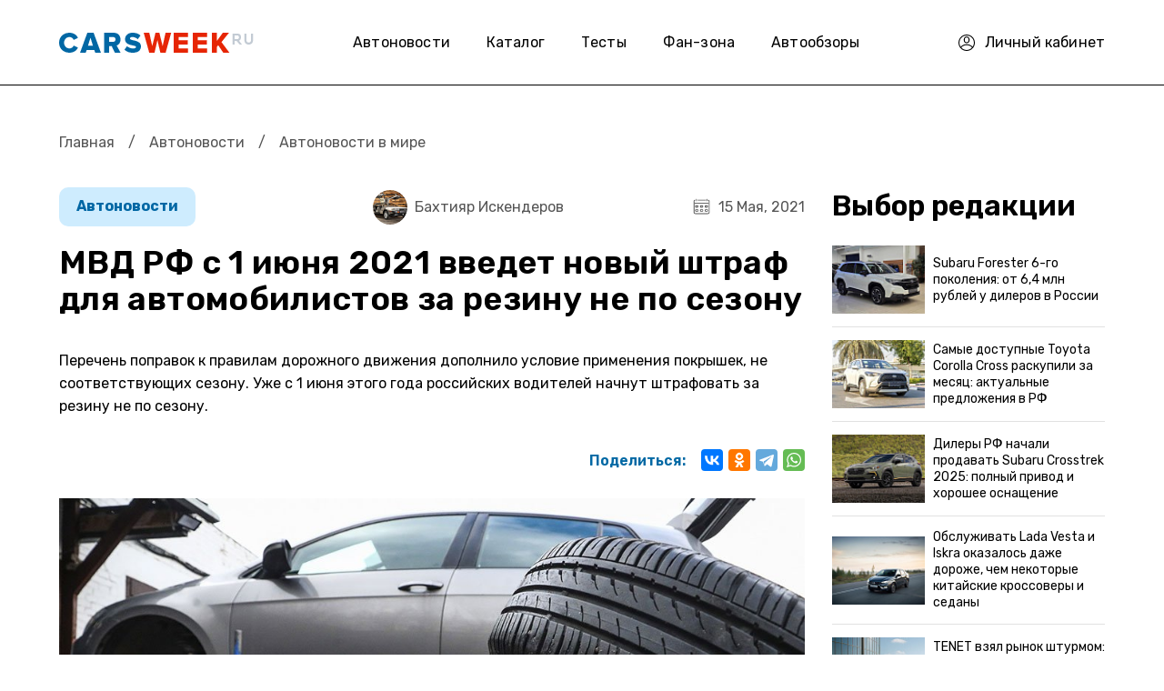

--- FILE ---
content_type: text/html; charset=utf-8
request_url: https://carsweek.ru/news/News_in_the_world/1227971/?utm_source=yxnews&utm_medium=desktop&utm_referrer=https%3A%2F%2Fyandex.ru%2Fnews%2Fsearch%3Ftext%3D
body_size: 16785
content:
<!DOCTYPE html>
<html lang="ru">
	<head>
		<title>МВД РФ с 1 июня 2021 введет новый штраф для автомобилистов за резину не по сезону</title>
		<meta charset="utf-8" />
		<meta name="SKYPE_TOOLBAR" content="SKYPE_TOOLBAR_PARSER_COMPATIBLE" />
		<meta name="viewport" content="width=device-width" />
		<link rel="apple-touch-icon" sizes="180x180" href="/apple-touch-icon.png">
		<link rel="icon" type="image/png" sizes="32x32" href="/favicon-32x32.png">
		<link rel="icon" type="image/png" sizes="16x16" href="/favicon-16x16.png">
		<link rel="mask-icon" href="/safari-pinned-tab.svg" color="#5bbad5">
		<meta name="msapplication-TileColor" content="#da532c">
		<meta name="theme-color" content="#ffffff">
				 
        <link href="https://fonts.googleapis.com/css2?family=Rubik:ital,wght@0,300..900;1,300..900&display=swap" rel="preload" as="style" onload="this.onload=null;this.rel='stylesheet'" media="all" />
        <noscript><link rel="stylesheet" href="https://fonts.googleapis.com/css2?family=Rubik:ital,wght@0,300..900;1,300..900&display=swap" media="all" /></noscript>
								        		        
						                																										 
		<meta name="description" content="Уже с 1 июня этого года российских водителей начнут штрафовать за резину не по сезону." />
 
		



<link href="/bitrix/cache/css/s1/carsweek/page_c732939362dbd26db58d0f8bf29bb14c/page_c732939362dbd26db58d0f8bf29bb14c_v1.css?17654397682182" type="text/css"  rel="stylesheet" />
<link href="/bitrix/cache/css/s1/carsweek/template_14ed7efd50eb2b8af4e52bb5de37a7a9/template_14ed7efd50eb2b8af4e52bb5de37a7a9_v1.css?1765439768275111" type="text/css"  data-template-style="true" rel="stylesheet" />

 
		







<!-- dev2fun module opengraph -->
<meta property="og:title" content="МВД РФ с 1 июня 2021 введет новый штраф для автомобилистов за резину не по сезону"/>
<meta property="og:description" content="Уже с 1 июня этого года российских водителей начнут штрафовать за резину не по сезону."/>
<meta property="og:url" content="https://carsweek.ru/news/News_in_the_world/1227971/"/>
<meta property="og:type" content="website"/>
<meta property="og:site_name" content="carsweek.ru"/>
<meta property="og:image" content="https://carsweek.ru/upload/iblock/30d/30d689bb0dc09c02d18273a13944b559.jpg"/>
<meta property="og:image:type" content="image/jpeg"/>
<meta property="og:image:width" content="1010"/>
<meta property="og:image:height" content="568"/>
<!-- /dev2fun module opengraph -->



 
				<link rel='canonical' href='https://carsweek.ru/news/News_in_the_world/1227971/'>		<link rel='amphtml' href='https://carsweek.ru/news/News_in_the_world/1227971/?amp=yes'>		
				
		<!-- Yandex.RTB -->
			</head>

	<body>
		
				 
		 
        <div id="panel"></div>
        <div class="header">
            <div class="container">
                <div class="h_row">
                    <div class="h_logo"><a href="/"><img src="/local/templates/carsweek/img/logo.png" alt="carsweek.ru" /></a></div>
                    <div class="h_nav">
                        <!--'start_frame_cache_LkGdQn'--><ul class="top_menu">


	
	
					<li><a href="/news/" class="root-item-selected active">Автоновости</a>
				<ul>
		
	
	

	
	
		
							<li><a href="/news/" >Все автоновости </a></li>
			
		
	
	

	
	
		
							<li><a href="/news/supercars/" >Суперкары</a></li>
			
		
	
	

	
	
		
							<li><a href="/news/tuning/" >Тюнинг авто</a></li>
			
		
	
	

	
	
		
							<li><a href="/news/autosport/" >Автоспорт</a></li>
			
		
	
	

	
	
		
							<li><a href="/news/moto/" >Мото</a></li>
			
		
	
	

	
	
		
							<li><a href="/news/law/" >Закон</a></li>
			
		
	
	

	
	
		
							<li><a href="/news/avtonovinki/" > Автоновинки</a></li>
			
		
	
	

	
	
		
							<li><a href="/news/dtp/" >Дтп</a></li>
			
		
	
	

			</ul></li>	
	
		
							<li><a href="/catalogue/" class="root-item">Каталог</a></li>
			
		
	
	

	
	
		
							<li><a href="/test-drive/" class="root-item">Тесты</a></li>
			
		
	
	

	
	
		
							<li><a href="/fan-zona/" class="root-item">Фан-зона</a></li>
			
		
	
	

	
	
					<li><a href="/day_reviews/" class="root-item">Автообзоры</a>
				<ul>
		
	
	

	
	
		
							<li><a href="/sovety/" >Советы</a></li>
			
		
	
	

	
	
		
							<li><a href="/test-drive/" >Тест-драйв</a></li>
			
		
	
	

	
	
		
							<li><a href="/second-hands/" >Вторые руки</a></li>
			
		
	
	

	
	
		
							<li><a href="/car-repair/" >Ремонт авто</a></li>
			
		
	
	

	
	
		
							<li><a href="/auto-right/" >Авто право</a></li>
			
		
	
	

	
	
		
							<li><a href="/articles/" >Статьи</a></li>
			
		
	
	

	</ul></li>
</ul>
<div class="menu-clear-left"></div>
<!--'end_frame_cache_LkGdQn'-->                    </div>
                    <div class="h_personal">
                                                    <a href="/personal/profile/">
                                <i>
                                    <svg width="18" height="18" viewBox="0 0 18 18" fill="none" xmlns="http://www.w3.org/2000/svg">
                                        <path d="M18 9C18 4.0258 13.9747 0 9 0C4.0258 0 0 4.02525 0 9C0 13.9301 3.99161 18 9 18C13.9878 18 18 13.9528 18 9ZM9 1.05469C13.3811 1.05469 16.9453 4.61893 16.9453 9C16.9453 10.6026 16.4686 12.1431 15.5847 13.4478C12.035 9.62952 5.97148 9.62265 2.41534 13.4478C1.53136 12.1431 1.05469 10.6026 1.05469 9C1.05469 4.61893 4.61893 1.05469 9 1.05469ZM3.07315 14.291C6.22925 10.7509 11.7716 10.7518 14.9267 14.291C11.76 17.8338 6.2412 17.8349 3.07315 14.291Z" fill="black"/>
                                        <path d="M9 9.52734C10.7446 9.52734 12.1641 8.10791 12.1641 6.36328V5.30859C12.1641 3.56396 10.7446 2.14453 9 2.14453C7.25537 2.14453 5.83594 3.56396 5.83594 5.30859V6.36328C5.83594 8.10791 7.25537 9.52734 9 9.52734ZM6.89062 5.30859C6.89062 4.14542 7.83682 3.19922 9 3.19922C10.1632 3.19922 11.1094 4.14542 11.1094 5.30859V6.36328C11.1094 7.52646 10.1632 8.47266 9 8.47266C7.83682 8.47266 6.89062 7.52646 6.89062 6.36328V5.30859Z" fill="black"/>
                                    </svg>
                                </i>
                                <span>Личный кабинет</span>
                            </a>
                                            </div>
                    <div class="h_mob_btn_menu">
                        <svg width="19" height="19" viewBox="0 0 19 19" fill="none" xmlns="http://www.w3.org/2000/svg">
                            <path d="M18.05 16.15H0.95C0.425606 16.15 0 16.5756 0 17.1C0 17.6244 0.425606 18.05 0.95 18.05H18.05C18.5744 18.05 19 17.6244 19 17.0999C19 16.5756 18.5744 16.15 18.05 16.15ZM0.95 2.84997H18.05C18.5744 2.84997 19 2.42439 19 1.89997C19 1.37554 18.5744 0.949966 18.05 0.949966H0.95C0.425606 0.949997 0 1.37557 0 1.9C0 2.42439 0.425606 2.84997 0.95 2.84997ZM18.05 8.54997H0.95C0.425606 8.54997 0 8.97557 0 9.5C0 10.0244 0.425606 10.45 0.95 10.45H18.05C18.5744 10.45 19 10.0244 19 9.5C19 8.9756 18.5744 8.54997 18.05 8.54997Z" fill="black"/>
                        </svg>
                    </div>
                    <div class="h_mob_bg_menu"></div>
                </div>
            </div>
        </div>
        <div class="page">
            <div class="container">
                                                    <div class="breadcrums"><a href="/" title="Главная">Главная</a> <span class="razd">/</span> <a href="/news/" title="Автоновости">Автоновости</a> <span class="razd">/</span> <span>Автоновости в мире</span></div>                <div class="page_row">
    <div class="page_left">
                <div class="news_detail">
                                            	

        <meta property="yandex_recommendations_title" content="МВД РФ с 1 июня 2021 введет новый штраф для автомобилистов за резину не по сезону"/>
        <meta property="yandex_recommendations_image" content="https://carsweek.ru//upload/iblock/17c/17c7d381f2b5b8027a54c4adde947f5c.jpg">
        <meta property="article:published_time" content="2021-05-15"/>


        <div itemscope itemtype="http://schema.org/NewsArticle" class="boxnews start-boxnews"  data-id="1227971" data-href="/news/News_in_the_world/1227971/">

            <!-- Ссылка на статью -->
            <meta itemscope itemprop="mainEntityOfPage" itemType="https://schema.org/WebPage" itemid="/news/News_in_the_world/1227971/"/>

            <!-- Данные о сайте: лого, телефон, адрес, название -->
            <div itemprop="publisher" itemscope itemtype="https://schema.org/Organization">

                <div itemprop="logo" itemscope itemtype="https://schema.org/ImageObject">
                    <meta itemprop="image" src="https://carsweek.ru/apple-touch-icon.png"/>
                    <span itemprop="url" content="https://carsweek.ru/upload/adwex.minified/webp/1e7/90/1e7ee0868bd6596e6470aa1f406e5645.webp" />
                    <meta itemprop="width" content="250" />
                    <meta itemprop="height" content="60" />
                    <meta itemprop="name" content="Carsweek" />
                </div>
                <meta itemprop="name" content="Carsweek">
                <meta itemprop="address" content="Россия">
                <meta itemprop="url" content="https://carsweek.ru/">
                <meta itemprop="telephone" content="-">
            </div>
            <!-- Дата публикации статьи -->
            <meta itemprop="datePublished" content="2021-05-15T10:35:49+0300"/>

            <!-- Дата последнего изменения статьи -->
            <meta itemprop="dateModified" content="2021-05-15T10:43:58+0300"/>

            <!-- Автор статьи -->
            <span itemprop="author" itemscope itemtype="https://schema.org/Person">
                <meta itemprop="name" content="Бахтияр Искендеров">
            </span>

            <!-- Тело статьи -->
            <div itemprop="articleBody">

                <!-- Главное изображение статьи -->
                <div itemprop="image" itemscope itemtype="https://schema.org/ImageObject" rel="nofollow">
                    <span itemprop="url" content="https://carsweek.ru/upload/iblock/17c/17c7d381f2b5b8027a54c4adde947f5c.jpg">
                    <span itemprop="image" content="https://carsweek.ru/upload/iblock/17c/17c7d381f2b5b8027a54c4adde947f5c.jpg">
                    <meta itemprop="width" content="1010">
                    <meta itemprop="height" content="568"> </span></span>
                </div>



                <div class="news_detail_top">
                    <div class="news_detail_cat">
                                                    <a href="/news/">
                            Автоновости</a>
                            <meta property="yandex_recommendations_category" content="Автоновости"/>
                                            </div>
                    <div class="news_detail_date"><i><img src="/local/templates/carsweek/img/ico_date.svg" alt="" /></i>15 Мая, 2021</div>
                                                                        <div class="news_detail_autor hide_mob">
                                <a href="/avtory/bakhtiyar-iskenderov/">
                                                                            <img src="/upload/resize_cache/iblock/8d1/48_48_2/8d13a3414bc2343db7eb40080da03136.jpg" alt="Бахтияр">
                                                                        <span>Бахтияр Искендеров</span>
                                </a>
                            </div>
                             
                                    </div>
                <h1 class="news_detail_title" itemprop="headline">МВД РФ с 1 июня 2021 введет новый штраф для автомобилистов за резину не по сезону</h1>
                <div class="news_detail_desc"></div>
                                    <div class="news_detail_preview">Перечень поправок к правилам дорожного движения дополнило условие применения покрышек, не соответствующих сезону. Уже с 1 июня этого года российских водителей начнут штрафовать за резину не по сезону.</div>
                                <div class="news_detail_share">
                    <span>Поделиться:</span>
                                        <div class="ya-share2" data-curtain data-services="vkontakte,odnoklassniki,telegram,whatsapp"></div>
                </div>

                                    <div class="news_detail_img">
                        <figure>
                                                            <img fetchpriority="high" class="lazy" data-src="/upload/iblock/17c/17c7d381f2b5b8027a54c4adde947f5c.jpg" alt="МВД РФ с 1 июня 2021 введет новый штраф для автомобилистов за резину не по сезону" title="МВД РФ с 1 июня 2021 введет новый штраф для автомобилистов за резину не по сезону" src="[data-uri]" />
                                                    </figure>
                    </div>
                
                <div class="news_detail_marketing">
                    <!-- Yandex.RTB R-A-149162-9 -->
                    <div id="yandex_rtb_R-A-149162-9"></div>
                                    </div>

                <div class="news_detail_text">
                                                                                                                        &nbsp;С первого дня лета могут ввести запрет на езду на не переобутых автомобилях. Летние шины запретят использовать зимой, а зимние — летом. Именно это говорится в поправках к ПДД, которые инициировали специалисты МВД РФ. <div class="basic-news2 list-news2 list-news3">
                            <a href="/news/News_in_the_world/1227970/">
                                <img src="/upload/resize_cache/iblock/f3c/730_365_1/f3cae137cda11b5ac07363885cf9b206.jpg" alt="Показали большой тест универсалов - BMW M5 V10, Mercedes-Benz E 55 AMG и Audi RS6">
                            </a>
                            <div class="h4"><a href="/news/News_in_the_world/1227970/">Показали большой тест универсалов - BMW M5 V10, Mercedes-Benz E 55 AMG и Audi RS6</a></div> 
                        </div>
                        <br><br>
 &nbsp;По состоянию на май 2021 года условия сезонной эксплуатации покрышек прописаны в техрегламенте о безопасности колесных транспортных средств Таможенного союза. В связи с этим заставить автомобилистов ездить на шинах соответствующего сезона еще нельзя. Штрафы начнут выписывать исключительно после утверждения проекта постановлением правительства РФ.<br>
 <br>
 &nbsp; Если поправки утвердят, то с первого дня лета специалисты Госавтоинспекции начнут наказывать водителей по части 1 статьи 12.5 КоАП «Управление транспортным средством при наличии неисправностей или условий, при которых эксплуатация транспортных средств запрещена». Штраф составит 500 рублей. При этом наказывать рублем за езду на непереобутых машинах пока не смогут.<br>
                        <div class="news_detail_marketing">
                            <!-- Yandex.RTB R-A-149162-37 -->
                            <div id="yandex_rtb_R-A-149162-37" style="height: 300px;"></div>
                                                    </div>

                    
 <br>
 <img width="870" alt="SCHTR_002.jpg" src="/upload/medialibrary/c1e/c1e043f886fb21fc5207cbefd11e2a32.jpg" height="489" title="SCHTR_002.jpg"><br>
 <br>
 &nbsp; В поправках говорится, что россиянам нельзя будет ездить на шипованных шинах с июня по август, а также на летних покрышках с декабря по февраль.<br>
 <br>
<div class="prenews">
	 &nbsp;От погодных условий будет зависеть, на какие месяцы демисезона распространится запрет. К примеру, продлить зимний сезон в ряде регионов страны могут с октября по март.
</div>
 У водителей в правилах не прописаны требования к переобуванию машин в холодную погоду в шипованные шины. Россияне могут ездить и на «липучках», актуальных для российского юга. В связи с этим зимние шины с «липучками» можно использовать и в теплое время года. За это наказывать не будут. Штраф могут выпить исключительно за передвижение по асфальту на шипованных шинах. Зимой сотрудники Госавтоинспекции также могут оштрафовать, если водитель пожелает сэкономить и установить зимние покрышки не на всех колесах авто, а только на передний или задний ряд.<br>
 <br>
 <img width="870" alt="SCHTR_003.jpg" src="/upload/medialibrary/049/04974bf2f00b58cf9d66d4574e250a8d.jpg" height="489" title="SCHTR_003.jpg"><br>
 <br>
 &nbsp; Ранее наш портал писал о том, что <a href="https://carsweek.ru/news/News_in_the_world/1227694/?utm_source=yxnews&utm_medium=desktop&utm_referrer=https%3A%2F%2Fyandex.ru%2Fnews%2Fsearch%3Ftext%3D">автовладельцев предупредили о восьми неочевидных штрафах.</a><br><br>
                                    </div>

                <div class="news_detail_marketing">
                    <!-- Yandex.RTB R-A-149162-12 -->
                    <div id="yandex_rtb_R-A-149162-12" style="height: 300px;"></div>
                                    </div>

                <div class="news_detail_bottom">
                                                                        <div class="news_detail_autor mob">
                                <a href="/avtory/bakhtiyar-iskenderov/">
                                                                            <img src="/upload/resize_cache/iblock/8d1/48_48_2/8d13a3414bc2343db7eb40080da03136.jpg" alt="Бахтияр">
                                                                        <span>Бахтияр Искендеров</span>
                                </a>
                            </div>
                             
                                        <div class="news_detail_bottom_row">
                        <div class="news_detail_bottom_tags">
                                                         <a href="/news/search/?q=%D0%A8%D1%82%D1%80%D0%B0%D1%84&tag=y">Штраф</a>  <a href="/news/search/?q=%D0%90%D0%B2%D1%82%D0%BE%D0%BC%D0%BE%D0%B1%D0%B8%D0%BB%D0%B8+2021+%D0%B3%D0%BE%D0%B4%D0%B0&tag=y">Автомобили 2021 года</a>  <a href="/news/search/?q=%D0%9B%D0%B0%D1%82%D0%B2%D0%B8%D0%B9%D1%81%D0%BA%D0%B8%D0%B5&tag=y">Латвийские</a>                                                     </div>
                                <!-- Yandex.RTB R-A-149162-35 -->

			<div style="display: none;" id="overlay">

			<div style="display: none;" id="modal-login" class="modal_content login_modal">

					
	
	<div class="title_modal">Войдите для комментирования</div>
	<form method="post" target="_top" class="form-auth login_form" action="/news/News_in_the_world/1227971/?login=yes&amp;utm_source=yxnews&amp;utm_medium=desktop&amp;utm_referrer=https%3A%2F%2Fyandex.ru%2Fnews%2Fsearch%3Ftext%3D">
		<span class="mail_login">C помощью почты</span>
		<span class="modal-er"></span>
					<input type="hidden" name="backurl" value="/news/News_in_the_world/1227971/?utm_source=yxnews&amp;utm_medium=desktop&amp;utm_referrer=https%3A%2F%2Fyandex.ru%2Fnews%2Fsearch%3Ftext%3D" />
			
						<input type="hidden" name="AUTH_FORM" value="Y" />
		<input type="hidden" name="TYPE" value="AUTH" />
		<fieldset>
				<div class="form_group">
					<input type="text" name="USER_LOGIN" value="" onfocus="javascript:if(this.value == '') this.value = ''" onblur="javascript:if(this.value == '') { this.value = '';}" placeholder="Логин"/>
				</div>

				<div class="form_group">
					<input tabindex="2" type="password" id="password-input" name="USER_PASSWORD" class="type-text2" value="Пароль" onfocus="javascript:if(this.value == 'Пароль') this.value = ''" onblur="javascript:if(this.value == '') { this.value = 'Пароль';}" /> 
					<a href="#" class="password-control"></a>
				</div>
				
				
				
				

		
					<div class="ss_auth">
						<p class="social-login-title"><span class="fs-14">Вход через</span></p>
												<font color="#FF0000">'ulogin:auth' is not a component</font>						<div style="display:none">
						  						</div>
					</div>
					<div class="form_bottom_login">
					<div>

					</div>

					<div>
						<a href="/personal/?forgot_password=yes" class="forg_pass">Забыли пароль?</a>
					</div>
				</div>
				<div class="login_button">

					<input class="login_submit" type="submit" value="Войти">
					<a href="#" class="register_link">Регистрация</a>

				</div>
				<div class="login_modal_text_bottom">
					Нажимая кнопку входа, вы принимаете условия
					<br>
					<a href="#">«пользовательского соглашения»</a>
				</div>
		</form>


				<div class="close_modal"></div>
			</div>

			<div style="display: none;" id="form_register" class="modal_content register_modal">
				<div class="bx-auth-reg">


        <div class="title_modal">Регистрация</div>

        <form action="#" method="POST" class="form_register" action="/news/News_in_the_world/1227971/?utm_source=yxnews&amp;utm_medium=desktop&amp;utm_referrer=https%3A%2F%2Fyandex.ru%2Fnews%2Fsearch%3Ftext%3D" name="regform" enctype="multipart/form-data">
			<span class="modal-er"></span>
            <div class="form_group">
                <input type="text" name="REGISTER[NAME]" placeholder="Имя">
            </div>
            <div class="form_group">
                <input type="text" name="REGISTER[LOGIN]" placeholder="Логин">
            </div>
            <div class="form_group">
                <input type="password" id="password-input_reg" placeholder="Пароль" name="REGISTER[PASSWORD]">
                <a href="#" class="password-control_reg"></a>
            </div>
            <div class="form_group">
                <input type="password" id="password-input_confim_reg" placeholder="Подтвердите пароль" name="REGISTER[CONFIRM_PASSWORD]">
                <a href="#" class="password-control_confim_reg"></a>
            </div>
            <div class="form_group">
                <input type="text" name="REGISTER[EMAIL]" placeholder="Email">
            </div>
            <div class="login_button">

                <input class="login_submit" type="submit" name="register_submit_button" value="Регистрация">
                <a href="#" class="have_account">У меня есть аккаунт</a>

            </div>

            <div class="login_modal_text_bottom">
                Нажимая кнопку входа, вы принимаете условия
                <br>
                <a href="#">«пользовательского соглашения»</a>
            </div>
			<input type="hidden" name="backurl" value="" />
			<input type="hidden" name="TYPE" value="REGISTRATION" />
			<input type="hidden" name="register_submit_button" value="Регистрация" />
        </form>
        <div class="close_modal"></div>
		






</div>
			</div>
		</div>
		
                                                                        </div>
                        </div>


                    </div>
                </div>
                                <div class="news_detail_more">
                    <div class="b_title">
                        <span>Почитать еще</span>
                    </div>
                    <div class="news_detail_more_block">
                        <!-- Yandex.RTB C-A-149162-34 -->
                                            </div>
                </div>
                                                        <div class="news_detail_list">
                    <span class="block_big_news new-scrol boxnews" data-id="1227971" data-href="/news/News_in_the_world/1227971/"></span>
                </div>
                    </div>
    </div>
    <div class="page_sidebar sidebar_detail">
                <div id="yandex_rtb_R-A-149162-20"></div>
			<div class="page_sidebar_redaction">
        <div class="page_sidebar_redaction_title">Выбор редакции</div>
        <div class="page_sidebar_redaction_list">
			                <div class="page_sidebar_redaction_item">
                    <a href="/news/News_in_the_world/1292875/">
                        	
                        <img src="/upload/resize_cache/iblock/db4/108_72_2/lg1oqksf28lifgr46xz02i4q8n5y85jh.jpg" alt="Subaru Forester 6-го поколения: от 6,4 млн рублей у дилеров в России">
                        <span>Subaru Forester 6-го поколения: от 6,4 млн рублей у дилеров в России</span>
                    </a>
                </div>
			                <div class="page_sidebar_redaction_item">
                    <a href="/news/News_in_the_world/1292845/">
                        	
                        <img src="/upload/resize_cache/iblock/252/108_72_2/q5ap8nhlyhd4h5ygtyls55bg7sxxjx92.jpg" alt="Самые доступные Toyota Corolla Cross раскупили за месяц: актуальные предложения в РФ">
                        <span>Самые доступные Toyota Corolla Cross раскупили за месяц: актуальные предложения в РФ</span>
                    </a>
                </div>
			                <div class="page_sidebar_redaction_item">
                    <a href="/news/News_in_the_world/1292809/">
                        	
                        <img src="/upload/resize_cache/iblock/682/108_72_2/7mv0jdd7fopfgorxrbk01wjwqq9f7kpl.jpg" alt="Дилеры РФ начали продавать Subaru Crosstrek 2025: полный привод и хорошее оснащение">
                        <span>Дилеры РФ начали продавать Subaru Crosstrek 2025: полный привод и хорошее оснащение</span>
                    </a>
                </div>
			                <div class="page_sidebar_redaction_item">
                    <a href="/news/News_in_the_world/1292779/">
                        	
                        <img src="/upload/resize_cache/iblock/50e/108_72_2/g3zpdez998zew2w48a00egi9j8tva4lm.jpg" alt="Обслуживать Lada Vesta и Iskra оказалось даже дороже, чем некоторые китайские кроссоверы и седаны">
                        <span>Обслуживать Lada Vesta и Iskra оказалось даже дороже, чем некоторые китайские кроссоверы и седаны</span>
                    </a>
                </div>
			                <div class="page_sidebar_redaction_item">
                    <a href="/news/News_in_the_world/1292637/">
                        	
                        <img src="/upload/resize_cache/iblock/b84/108_72_2/4fqt4eyv7i85v7yfm5zecfemi920acwq.jpg" alt="TENET взял рынок штурмом: 30 тысяч продаж за 4 месяца и стремительная сеть дилеров">
                        <span>TENET взял рынок штурмом: 30 тысяч продаж за 4 месяца и стремительная сеть дилеров</span>
                    </a>
                </div>
					</div>
	</div>
        


<!--'start_frame_cache_3JiYAU'--><div class="extra">
	<!-- Yandex.RTB R-A-149162-11 -->
	<div id="yandex_rtb_R-A-149162-11"></div>
	<!-- прямоугольник -->
	<div id="fixblock">
		<!-- Yandex.RTB R-A-149162-7 -->
		<div id="yandex_rtb_R-A-149162-7"></div>
	</div>
</div>
<!-- /.extra -->
    </div>
</div>

 <!--'end_frame_cache_3JiYAU'-->
        </div>
    </div>
   
            <div class="footer">
            <div class="container">
                <div class="f_top">
                    <div class="f_item">
                        <div class="f_logo"><a href="/"><img src="/local/templates/carsweek/img/logo.png" alt="carsweek.ru" /></a></div>
                        <div class="f_copyright">© 2007-2026.</div>
                    </div>
                    <div class="f_menu">
                        <ul>
                            <li><a href="/news/">Автоновости</a></li>
                            <li><a href="/catalogue/">Каталог</a></li>
                            <li><a href="/about/">О проекте</a></li>
                        </ul>
                        <ul>
                            <li><a href="/photo/">Фото</a></li>
                            <li><a href="/photo/198/">Автоприколы</a></li>
                            <li><a href="/autosalon/">Автосалоны</a></li>
                                                    </ul>
                        <ul>
                            <li><a href="/test-drive/">Тест драйв</a></li>
                            <li><a href="/news/supercars/">Суперкары</a></li>
                            <li><a href="/news/tuning/">Тюнинг</a></li>
                                                    </ul>
                    </div>
                    <div class="f_social">
                        <div class="f_social_title">Мы с соц сетях</div>
                        <div class="f_social_list">
                            <a href="https://twitter.com/CarsWeek1" rel="nofollow" target="_blank"><img class="lazy" data-src="/local/templates/carsweek/img/soc01.svg" alt="" /></a>
                            <a href="https://vk.com/carsweekru" rel="nofollow" target="_blank"><img class="lazy" data-src="/local/templates/carsweek/img/soc02.svg" alt="" /></a>
                            <a href="https://zen.yandex.ru/carsweek.ru" rel="nofollow" target="_blank"><img class="lazy" data-src="/local/templates/carsweek/img/soc03.svg" alt="" /></a>
                        </div>
                    </div>
                </div>
                <div class="f_bottom">
                    Сетевое издание «CarsWeek» зарегистрировано в Федеральной службе по надзору в сфере связи, информационных технологий и массовых коммуникаций (Роскомнадзор) 25 апреля 2017 года. <br>
                    Свидетельство о регистрации ЭЛ № ФС77-69477. Учредитель: Богачков Сергей Григорьевич. Главный редактор: С. Г. Богачков. <br>
                    Электронная почта редакции: <a href="mailto:bogachs@yandex.ru">bogachs@yandex.ru</a>. Телефон редакции: <a href="tel:+7-915-979-14-25">+7-915-979-14-25</a>. <br>
                    Использование материалов сайта разрешается только с установкой активной гиперссылки на CarsWeek.ru. 16+
                </div>
            </div>
        </div>
		<nav id="menu" style="display: none;">
			<ul>
					<li id="bx_1847241719_1969">
										<a href="/news/">
						Автоновости											</a>
<div id="bx_incl_area_4_1"></div>				
		<ul>
						<li id="bx_1847241719_19148">
										<a href="/news/">
						Все автоновости 											</a>
<div id="bx_incl_area_4_2"></div>				</li>
						<li id="bx_1847241719_19153">
										<a href="/news/supercars/">
						Суперкары											</a>
<div id="bx_incl_area_4_3"></div>				</li>
						<li id="bx_1847241719_19154">
										<a href="/news/tuning/">
						Тюнинг авто											</a>
<div id="bx_incl_area_4_4"></div>				</li>
						<li id="bx_1847241719_19150">
										<a href="/news/autosport/">
						Автоспорт											</a>
<div id="bx_incl_area_4_5"></div>				</li>
						<li id="bx_1847241719_19151">
										<a href="/news/moto/">
						Мото											</a>
<div id="bx_incl_area_4_6"></div>				</li>
						<li id="bx_1847241719_19152">
										<a href="/news/law/">
						Закон											</a>
<div id="bx_incl_area_4_7"></div>				</li>
						<li id="bx_1847241719_76308">
										<a href="/news/avtonovinki/">
						 Автоновинки											</a>
<div id="bx_incl_area_4_8"></div>				</li>
						<li id="bx_1847241719_19149">
										<a href="/news/dtp/">
						Дтп											</a>
<div id="bx_incl_area_4_9"></div>				</li>
		</ul>
	</li>
					<li id="bx_1847241719_19159">
										<a href="/catalogue/">
						Каталог											</a>
<div id="bx_incl_area_4_10"></div>				</li>
					<li id="bx_1847241719_76306">
										<a href="/test-drive/">
						Тесты											</a>
<div id="bx_incl_area_4_11"></div>				</li>
					<li id="bx_1847241719_79118">
										<a href="/fan-zona/">
						Фан-зона											</a>
<div id="bx_incl_area_4_12"></div>				</li>
					<li id="bx_1847241719_1970">
										<a href="/day_reviews/">
						Автообзоры											</a>
<div id="bx_incl_area_4_13"></div>				
		<ul>
						<li id="bx_1847241719_76305">
										<a href="/sovety/">
						Советы											</a>
<div id="bx_incl_area_4_14"></div>				</li>
						<li id="bx_1847241719_19155">
										<a href="/test-drive/">
						Тест-драйв											</a>
<div id="bx_incl_area_4_15"></div>				</li>
						<li id="bx_1847241719_19160">
										<a href="/second-hands/">
						Вторые руки											</a>
<div id="bx_incl_area_4_16"></div>				</li>
						<li id="bx_1847241719_19161">
										<a href="/car-repair/">
						Ремонт авто											</a>
<div id="bx_incl_area_4_17"></div>				</li>
						<li id="bx_1847241719_19162">
										<a href="/auto-right/">
						Авто право											</a>
<div id="bx_incl_area_4_18"></div>				</li>
						<li id="bx_1847241719_19165">
										<a href="/articles/">
						Статьи											</a>
<div id="bx_incl_area_4_19"></div>				</li>
		</ul>
	</li>
</ul>
<div style="clear: both;"></div>		</nav>
    	
        
	
    	<script>if(!window.BX)window.BX={};if(!window.BX.message)window.BX.message=function(mess){if(typeof mess==='object'){for(let i in mess) {BX.message[i]=mess[i];} return true;}};</script>
<script>(window.BX||top.BX).message({"JS_CORE_LOADING":"Загрузка...","JS_CORE_NO_DATA":"- Нет данных -","JS_CORE_WINDOW_CLOSE":"Закрыть","JS_CORE_WINDOW_EXPAND":"Развернуть","JS_CORE_WINDOW_NARROW":"Свернуть в окно","JS_CORE_WINDOW_SAVE":"Сохранить","JS_CORE_WINDOW_CANCEL":"Отменить","JS_CORE_WINDOW_CONTINUE":"Продолжить","JS_CORE_H":"ч","JS_CORE_M":"м","JS_CORE_S":"с","JSADM_AI_HIDE_EXTRA":"Скрыть лишние","JSADM_AI_ALL_NOTIF":"Показать все","JSADM_AUTH_REQ":"Требуется авторизация!","JS_CORE_WINDOW_AUTH":"Войти","JS_CORE_IMAGE_FULL":"Полный размер"});</script><script>BX.Runtime.registerExtension({"name":"main.core","namespace":"BX","loaded":true});</script>
<script>
</script>
<script>BX.Runtime.registerExtension({"name":"ui.dexie","namespace":"BX.DexieExport","loaded":true});</script>
<script>BX.Runtime.registerExtension({"name":"ls","namespace":"window","loaded":true});</script>
<script>BX.Runtime.registerExtension({"name":"fx","namespace":"window","loaded":true});</script>
<script>BX.Runtime.registerExtension({"name":"fc","namespace":"window","loaded":true});</script>
<script>BX.Runtime.registerExtension({"name":"ui.design-tokens","namespace":"window","loaded":true});</script>
<script>BX.Runtime.registerExtension({"name":"main.pageobject","namespace":"window","loaded":true});</script>
<script>(window.BX||top.BX).message({"JS_CORE_LOADING":"Загрузка...","JS_CORE_NO_DATA":"- Нет данных -","JS_CORE_WINDOW_CLOSE":"Закрыть","JS_CORE_WINDOW_EXPAND":"Развернуть","JS_CORE_WINDOW_NARROW":"Свернуть в окно","JS_CORE_WINDOW_SAVE":"Сохранить","JS_CORE_WINDOW_CANCEL":"Отменить","JS_CORE_WINDOW_CONTINUE":"Продолжить","JS_CORE_H":"ч","JS_CORE_M":"м","JS_CORE_S":"с","JSADM_AI_HIDE_EXTRA":"Скрыть лишние","JSADM_AI_ALL_NOTIF":"Показать все","JSADM_AUTH_REQ":"Требуется авторизация!","JS_CORE_WINDOW_AUTH":"Войти","JS_CORE_IMAGE_FULL":"Полный размер"});</script>
<script>BX.Runtime.registerExtension({"name":"window","namespace":"window","loaded":true});</script>
<script>(window.BX||top.BX).message({"LANGUAGE_ID":"ru","FORMAT_DATE":"DD.MM.YYYY","FORMAT_DATETIME":"DD.MM.YYYY HH:MI:SS","COOKIE_PREFIX":"BITRIX_SM","SERVER_TZ_OFFSET":"10800","UTF_MODE":"Y","SITE_ID":"s1","SITE_DIR":"\/","USER_ID":"","SERVER_TIME":1768731377,"USER_TZ_OFFSET":-3600,"USER_TZ_AUTO":"Y","bitrix_sessid":"ad3beb405d364610a6cba47f913dec74"});</script><script src="/bitrix/js/ui/dexie/dist/dexie.bundle.min.js?1753027432102530"></script>


<script></script>
<script></script>
<script src="/push-subscribe/push-init.js"></script>
<script  src="/bitrix/cache/js/s1/carsweek/template_79fbbcf56ce020ef77f06e24ebd19acf/template_79fbbcf56ce020ef77f06e24ebd19acf_v1.js?1765439768260733"></script>
<script  src="/bitrix/cache/js/s1/carsweek/page_83b52cde0c1b9298a49b4820aaa4f7c8/page_83b52cde0c1b9298a49b4820aaa4f7c8_v1.js?17654397687663"></script>

<script src="https://yastatic.net/share2/share.js"></script>
<script async type="text/javascript">
    document.addEventListener('DOMContentLoaded', function () {
        setTimeout(function(){
            s = document.createElement('script');
            s.src = '/sect_inc.js';
            s.async = true;
            document.body.appendChild(s);
        }, 4000);
    });
</script>
<script async type="text/javascript">
    document.addEventListener('DOMContentLoaded', function () {
        setTimeout(function(){
            s = document.createElement('script');
            s.src = '/sect_inc_detail_scripts.js';
            s.async = true;
            document.body.appendChild(s);
        }, 4000);
    });
</script>
<script>if(window.BX)BX.ready(function() {(new BX.CMenuOpener({"parent":"bx_incl_area_4_1","id":"comp_4_1","component_id":"751005976319c257aa6ab3b7fa9e9103","HINT":{"TITLE":"Список новостей","TEXT":"(компонент bitrix:news.list)\u003Cbr \/\u003EСписок новостей из одного информационного блока."},"menu":[{"ICONCLASS":"bx-context-toolbar-settings-icon","TITLE":"","TEXT":"Редактировать параметры компонента","ONCLICK":"(new BX.CDialog({\u0027content_url\u0027:\u0027\/bitrix\/admin\/component_props.php?component_name=bitrix%3Anews.list\u0026component_template=maincustomsubmenu\u0026template_id=carsweek\u0026lang=ru\u0026src_path=%2Flocal%2Ftemplates%2Fcarsweek%2Fcomponents%2Fbitrix%2Fcatalog.section.list%2FmainCustomMenu2%2Ftemplate.php\u0026src_line=190\u0026src_page=%2Fnews%2FNews_in_the_world%2F1292929%2F\u0026src_site=s1\u0026siteTemplateId=carsweek\u0027,\u0027width\u0027:\u0027\u0027,\u0027height\u0027:\u0027\u0027,\u0027min_width\u0027:\u0027450\u0027})).Show()","DEFAULT":true,"TYPE":"components2_props"},{"ICONCLASS":"bx-context-toolbar-create-icon","TITLE":"","TEXT":"Добавить элемент","ONCLICK":"(new BX.CAdminDialog({\u0027content_url\u0027:\u0027\/bitrix\/admin\/iblock_element_edit.php?IBLOCK_ID=45\u0026type=t_menu\u0026lang=ru\u0026force_catalog=\u0026filter_section=1969\u0026IBLOCK_SECTION_ID=1969\u0026bxpublic=Y\u0026from_module=iblock\u0026return_url=%2Fnews%2FNews_in_the_world%2F1292929%2F%3Fbitrix_include_areas%3DY%26clear_cache%3DY\u0026siteTemplateId=carsweek\u0027,\u0027width\u0027:\u0027800\u0027,\u0027height\u0027:\u0027458\u0027})).Show()","IMAGE":"\/bitrix\/images\/iblock\/icons\/new_element.gif"},{"TYPE":"components2_submenu","TEXT":"components2_submenu","ICON":"parameters-2","MENU":[{"ICONCLASS":"bx-context-toolbar-settings-icon","TITLE":"","TEXT":"Редактировать параметры компонента","ONCLICK":"(new BX.CDialog({\u0027content_url\u0027:\u0027\/bitrix\/admin\/component_props.php?component_name=bitrix%3Anews.list\u0026component_template=maincustomsubmenu\u0026template_id=carsweek\u0026lang=ru\u0026src_path=%2Flocal%2Ftemplates%2Fcarsweek%2Fcomponents%2Fbitrix%2Fcatalog.section.list%2FmainCustomMenu2%2Ftemplate.php\u0026src_line=190\u0026src_page=%2Fnews%2FNews_in_the_world%2F1292929%2F\u0026src_site=s1\u0026siteTemplateId=carsweek\u0027,\u0027width\u0027:\u0027\u0027,\u0027height\u0027:\u0027\u0027,\u0027min_width\u0027:\u0027450\u0027})).Show()","DEFAULT":true,"TYPE":"components2_props"},{"TEXT":"Список новостей (bitrix:news.list)","ICON":"parameters-2","MENU":[{"ICONCLASS":"copy-2","TITLE":"","TEXT":"Копировать шаблон компонента","ONCLICK":"(new BX.CDialog({\u0027content_url\u0027:\u0027\/bitrix\/admin\/template_copy.php?lang=ru\u0026component_name=bitrix%3Anews.list\u0026component_template=maincustomsubmenu\u0026template_id=carsweek\u0026template_site_template=carsweek\u0026src_path=%2Flocal%2Ftemplates%2Fcarsweek%2Fcomponents%2Fbitrix%2Fcatalog.section.list%2FmainCustomMenu2%2Ftemplate.php\u0026src_line=190\u0026src_site=s1\u0026edit_file=template\u0026back_path=%2Fnews%2FNews_in_the_world%2F1292929%2F%3Fbitrix_include_areas%3DY%26clear_cache%3DY\u0026siteTemplateId=carsweek\u0027,\u0027width\u0027:\u0027\u0027,\u0027height\u0027:\u0027\u0027,\u0027min_width\u0027:\u0027450\u0027})).Show()"},{"ICONCLASS":"edit-2","TITLE":"","TEXT":"Редактировать шаблон компонента","ONCLICK":"(new BX.CEditorDialog({\u0027content_url\u0027:\u0027\/bitrix\/admin\/public_file_edit_src.php?site=s1\u0026path=%2Flocal%2Ftemplates%2Fcarsweek%2Fcomponents%2Fbitrix%2Fnews.list%2Fmaincustomsubmenu%2Ftemplate.php\u0026back_url=%2Fnews%2FNews_in_the_world%2F1292929%2F%3Fbitrix_include_areas%3DY%26clear_cache%3DY\u0026lang=ru\u0026siteTemplateId=carsweek\u0027,\u0027width\u0027:\u0027770\u0027,\u0027height\u0027:\u0027470\u0027,\u0027min_width\u0027:\u0027700\u0027,\u0027min_height\u0027:\u0027400\u0027})).Show()"},{"ICONCLASS":"edit-css","TITLE":"","TEXT":"Редактировать CSS-файл шаблона","ONCLICK":"(new BX.CEditorDialog({\u0027content_url\u0027:\u0027\/bitrix\/admin\/public_file_edit_src.php?site=s1\u0026path=%2Flocal%2Ftemplates%2Fcarsweek%2Fcomponents%2Fbitrix%2Fnews.list%2Fmaincustomsubmenu%2Fstyle.css\u0026back_url=%2Fnews%2FNews_in_the_world%2F1292929%2F%3Fbitrix_include_areas%3DY%26clear_cache%3DY\u0026lang=ru\u0026siteTemplateId=carsweek\u0027,\u0027width\u0027:\u0027770\u0027,\u0027height\u0027:\u0027470\u0027,\u0027min_width\u0027:\u0027700\u0027,\u0027min_height\u0027:\u0027400\u0027})).Show()"},{"ICONCLASS":"del-cache","TITLE":"","TEXT":"Обновить кеш компонента","ONCLICK":"jsComponentUtils.ClearCache(\u0027component_name=bitrix%3Anews.list\u0026site_id=s1\u0026sessid=8a394b9d62b4d6eb3b922bebcdb61183\u0027);"},{"SEPARATOR":"Y"},{"ICONCLASS":"","TITLE":"Временно отключить компонент с сохранением настроек","TEXT":"Отключить компонент","ONCLICK":"jsComponentUtils.EnableComponent(\u0027component_name=bitrix%3Anews.list\u0026lang=ru\u0026src_path=%2Flocal%2Ftemplates%2Fcarsweek%2Fcomponents%2Fbitrix%2Fcatalog.section.list%2FmainCustomMenu2%2Ftemplate.php\u0026src_line=190\u0026src_site=s1\u0026active=N\u0026sessid=8a394b9d62b4d6eb3b922bebcdb61183\u0027);"}]}]}]})).Show()});</script><script>if(window.BX&&BX.admin)BX.admin.setComponentBorder('bx_incl_area_4_1')</script><script>if(window.BX)BX.ready(function() {(new BX.CMenuOpener({"parent":"bx_incl_area_4_2","id":"comp_4_2","component_id":"751005976319c257aa6ab3b7fa9e9103","HINT":{"TITLE":"Список новостей","TEXT":"(компонент bitrix:news.list)\u003Cbr \/\u003EСписок новостей из одного информационного блока."},"menu":[{"ICONCLASS":"bx-context-toolbar-settings-icon","TITLE":"","TEXT":"Редактировать параметры компонента","ONCLICK":"(new BX.CDialog({\u0027content_url\u0027:\u0027\/bitrix\/admin\/component_props.php?component_name=bitrix%3Anews.list\u0026component_template=maincustomsubmenu\u0026template_id=carsweek\u0026lang=ru\u0026src_path=%2Flocal%2Ftemplates%2Fcarsweek%2Fcomponents%2Fbitrix%2Fcatalog.section.list%2FmainCustomMenu2%2Ftemplate.php\u0026src_line=190\u0026src_page=%2Fnews%2FNews_in_the_world%2F1292929%2F\u0026src_site=s1\u0026siteTemplateId=carsweek\u0027,\u0027width\u0027:\u0027\u0027,\u0027height\u0027:\u0027\u0027,\u0027min_width\u0027:\u0027450\u0027})).Show()","DEFAULT":true,"TYPE":"components2_props"},{"ICONCLASS":"bx-context-toolbar-create-icon","TITLE":"","TEXT":"Добавить элемент","ONCLICK":"(new BX.CAdminDialog({\u0027content_url\u0027:\u0027\/bitrix\/admin\/iblock_element_edit.php?IBLOCK_ID=45\u0026type=t_menu\u0026lang=ru\u0026force_catalog=\u0026filter_section=19148\u0026IBLOCK_SECTION_ID=19148\u0026bxpublic=Y\u0026from_module=iblock\u0026return_url=%2Fnews%2FNews_in_the_world%2F1292929%2F%3Fbitrix_include_areas%3DY%26clear_cache%3DY\u0026siteTemplateId=carsweek\u0027,\u0027width\u0027:\u0027800\u0027,\u0027height\u0027:\u0027458\u0027})).Show()","IMAGE":"\/bitrix\/images\/iblock\/icons\/new_element.gif"},{"TYPE":"components2_submenu","TEXT":"components2_submenu","ICON":"parameters-2","MENU":[{"ICONCLASS":"bx-context-toolbar-settings-icon","TITLE":"","TEXT":"Редактировать параметры компонента","ONCLICK":"(new BX.CDialog({\u0027content_url\u0027:\u0027\/bitrix\/admin\/component_props.php?component_name=bitrix%3Anews.list\u0026component_template=maincustomsubmenu\u0026template_id=carsweek\u0026lang=ru\u0026src_path=%2Flocal%2Ftemplates%2Fcarsweek%2Fcomponents%2Fbitrix%2Fcatalog.section.list%2FmainCustomMenu2%2Ftemplate.php\u0026src_line=190\u0026src_page=%2Fnews%2FNews_in_the_world%2F1292929%2F\u0026src_site=s1\u0026siteTemplateId=carsweek\u0027,\u0027width\u0027:\u0027\u0027,\u0027height\u0027:\u0027\u0027,\u0027min_width\u0027:\u0027450\u0027})).Show()","DEFAULT":true,"TYPE":"components2_props"},{"TEXT":"Список новостей (bitrix:news.list)","ICON":"parameters-2","MENU":[{"ICONCLASS":"copy-2","TITLE":"","TEXT":"Копировать шаблон компонента","ONCLICK":"(new BX.CDialog({\u0027content_url\u0027:\u0027\/bitrix\/admin\/template_copy.php?lang=ru\u0026component_name=bitrix%3Anews.list\u0026component_template=maincustomsubmenu\u0026template_id=carsweek\u0026template_site_template=carsweek\u0026src_path=%2Flocal%2Ftemplates%2Fcarsweek%2Fcomponents%2Fbitrix%2Fcatalog.section.list%2FmainCustomMenu2%2Ftemplate.php\u0026src_line=190\u0026src_site=s1\u0026edit_file=template\u0026back_path=%2Fnews%2FNews_in_the_world%2F1292929%2F%3Fbitrix_include_areas%3DY%26clear_cache%3DY\u0026siteTemplateId=carsweek\u0027,\u0027width\u0027:\u0027\u0027,\u0027height\u0027:\u0027\u0027,\u0027min_width\u0027:\u0027450\u0027})).Show()"},{"ICONCLASS":"edit-2","TITLE":"","TEXT":"Редактировать шаблон компонента","ONCLICK":"(new BX.CEditorDialog({\u0027content_url\u0027:\u0027\/bitrix\/admin\/public_file_edit_src.php?site=s1\u0026path=%2Flocal%2Ftemplates%2Fcarsweek%2Fcomponents%2Fbitrix%2Fnews.list%2Fmaincustomsubmenu%2Ftemplate.php\u0026back_url=%2Fnews%2FNews_in_the_world%2F1292929%2F%3Fbitrix_include_areas%3DY%26clear_cache%3DY\u0026lang=ru\u0026siteTemplateId=carsweek\u0027,\u0027width\u0027:\u0027770\u0027,\u0027height\u0027:\u0027470\u0027,\u0027min_width\u0027:\u0027700\u0027,\u0027min_height\u0027:\u0027400\u0027})).Show()"},{"ICONCLASS":"edit-css","TITLE":"","TEXT":"Редактировать CSS-файл шаблона","ONCLICK":"(new BX.CEditorDialog({\u0027content_url\u0027:\u0027\/bitrix\/admin\/public_file_edit_src.php?site=s1\u0026path=%2Flocal%2Ftemplates%2Fcarsweek%2Fcomponents%2Fbitrix%2Fnews.list%2Fmaincustomsubmenu%2Fstyle.css\u0026back_url=%2Fnews%2FNews_in_the_world%2F1292929%2F%3Fbitrix_include_areas%3DY%26clear_cache%3DY\u0026lang=ru\u0026siteTemplateId=carsweek\u0027,\u0027width\u0027:\u0027770\u0027,\u0027height\u0027:\u0027470\u0027,\u0027min_width\u0027:\u0027700\u0027,\u0027min_height\u0027:\u0027400\u0027})).Show()"},{"ICONCLASS":"del-cache","TITLE":"","TEXT":"Обновить кеш компонента","ONCLICK":"jsComponentUtils.ClearCache(\u0027component_name=bitrix%3Anews.list\u0026site_id=s1\u0026sessid=8a394b9d62b4d6eb3b922bebcdb61183\u0027);"},{"SEPARATOR":"Y"},{"ICONCLASS":"","TITLE":"Временно отключить компонент с сохранением настроек","TEXT":"Отключить компонент","ONCLICK":"jsComponentUtils.EnableComponent(\u0027component_name=bitrix%3Anews.list\u0026lang=ru\u0026src_path=%2Flocal%2Ftemplates%2Fcarsweek%2Fcomponents%2Fbitrix%2Fcatalog.section.list%2FmainCustomMenu2%2Ftemplate.php\u0026src_line=190\u0026src_site=s1\u0026active=N\u0026sessid=8a394b9d62b4d6eb3b922bebcdb61183\u0027);"}]}]}]})).Show()});</script><script>if(window.BX&&BX.admin)BX.admin.setComponentBorder('bx_incl_area_4_2')</script><script>if(window.BX)BX.ready(function() {(new BX.CMenuOpener({"parent":"bx_incl_area_4_3","id":"comp_4_3","component_id":"751005976319c257aa6ab3b7fa9e9103","HINT":{"TITLE":"Список новостей","TEXT":"(компонент bitrix:news.list)\u003Cbr \/\u003EСписок новостей из одного информационного блока."},"menu":[{"ICONCLASS":"bx-context-toolbar-settings-icon","TITLE":"","TEXT":"Редактировать параметры компонента","ONCLICK":"(new BX.CDialog({\u0027content_url\u0027:\u0027\/bitrix\/admin\/component_props.php?component_name=bitrix%3Anews.list\u0026component_template=maincustomsubmenu\u0026template_id=carsweek\u0026lang=ru\u0026src_path=%2Flocal%2Ftemplates%2Fcarsweek%2Fcomponents%2Fbitrix%2Fcatalog.section.list%2FmainCustomMenu2%2Ftemplate.php\u0026src_line=190\u0026src_page=%2Fnews%2FNews_in_the_world%2F1292929%2F\u0026src_site=s1\u0026siteTemplateId=carsweek\u0027,\u0027width\u0027:\u0027\u0027,\u0027height\u0027:\u0027\u0027,\u0027min_width\u0027:\u0027450\u0027})).Show()","DEFAULT":true,"TYPE":"components2_props"},{"ICONCLASS":"bx-context-toolbar-create-icon","TITLE":"","TEXT":"Добавить элемент","ONCLICK":"(new BX.CAdminDialog({\u0027content_url\u0027:\u0027\/bitrix\/admin\/iblock_element_edit.php?IBLOCK_ID=45\u0026type=t_menu\u0026lang=ru\u0026force_catalog=\u0026filter_section=19153\u0026IBLOCK_SECTION_ID=19153\u0026bxpublic=Y\u0026from_module=iblock\u0026return_url=%2Fnews%2FNews_in_the_world%2F1292929%2F%3Fbitrix_include_areas%3DY%26clear_cache%3DY\u0026siteTemplateId=carsweek\u0027,\u0027width\u0027:\u0027800\u0027,\u0027height\u0027:\u0027458\u0027})).Show()","IMAGE":"\/bitrix\/images\/iblock\/icons\/new_element.gif"},{"TYPE":"components2_submenu","TEXT":"components2_submenu","ICON":"parameters-2","MENU":[{"ICONCLASS":"bx-context-toolbar-settings-icon","TITLE":"","TEXT":"Редактировать параметры компонента","ONCLICK":"(new BX.CDialog({\u0027content_url\u0027:\u0027\/bitrix\/admin\/component_props.php?component_name=bitrix%3Anews.list\u0026component_template=maincustomsubmenu\u0026template_id=carsweek\u0026lang=ru\u0026src_path=%2Flocal%2Ftemplates%2Fcarsweek%2Fcomponents%2Fbitrix%2Fcatalog.section.list%2FmainCustomMenu2%2Ftemplate.php\u0026src_line=190\u0026src_page=%2Fnews%2FNews_in_the_world%2F1292929%2F\u0026src_site=s1\u0026siteTemplateId=carsweek\u0027,\u0027width\u0027:\u0027\u0027,\u0027height\u0027:\u0027\u0027,\u0027min_width\u0027:\u0027450\u0027})).Show()","DEFAULT":true,"TYPE":"components2_props"},{"TEXT":"Список новостей (bitrix:news.list)","ICON":"parameters-2","MENU":[{"ICONCLASS":"copy-2","TITLE":"","TEXT":"Копировать шаблон компонента","ONCLICK":"(new BX.CDialog({\u0027content_url\u0027:\u0027\/bitrix\/admin\/template_copy.php?lang=ru\u0026component_name=bitrix%3Anews.list\u0026component_template=maincustomsubmenu\u0026template_id=carsweek\u0026template_site_template=carsweek\u0026src_path=%2Flocal%2Ftemplates%2Fcarsweek%2Fcomponents%2Fbitrix%2Fcatalog.section.list%2FmainCustomMenu2%2Ftemplate.php\u0026src_line=190\u0026src_site=s1\u0026edit_file=template\u0026back_path=%2Fnews%2FNews_in_the_world%2F1292929%2F%3Fbitrix_include_areas%3DY%26clear_cache%3DY\u0026siteTemplateId=carsweek\u0027,\u0027width\u0027:\u0027\u0027,\u0027height\u0027:\u0027\u0027,\u0027min_width\u0027:\u0027450\u0027})).Show()"},{"ICONCLASS":"edit-2","TITLE":"","TEXT":"Редактировать шаблон компонента","ONCLICK":"(new BX.CEditorDialog({\u0027content_url\u0027:\u0027\/bitrix\/admin\/public_file_edit_src.php?site=s1\u0026path=%2Flocal%2Ftemplates%2Fcarsweek%2Fcomponents%2Fbitrix%2Fnews.list%2Fmaincustomsubmenu%2Ftemplate.php\u0026back_url=%2Fnews%2FNews_in_the_world%2F1292929%2F%3Fbitrix_include_areas%3DY%26clear_cache%3DY\u0026lang=ru\u0026siteTemplateId=carsweek\u0027,\u0027width\u0027:\u0027770\u0027,\u0027height\u0027:\u0027470\u0027,\u0027min_width\u0027:\u0027700\u0027,\u0027min_height\u0027:\u0027400\u0027})).Show()"},{"ICONCLASS":"edit-css","TITLE":"","TEXT":"Редактировать CSS-файл шаблона","ONCLICK":"(new BX.CEditorDialog({\u0027content_url\u0027:\u0027\/bitrix\/admin\/public_file_edit_src.php?site=s1\u0026path=%2Flocal%2Ftemplates%2Fcarsweek%2Fcomponents%2Fbitrix%2Fnews.list%2Fmaincustomsubmenu%2Fstyle.css\u0026back_url=%2Fnews%2FNews_in_the_world%2F1292929%2F%3Fbitrix_include_areas%3DY%26clear_cache%3DY\u0026lang=ru\u0026siteTemplateId=carsweek\u0027,\u0027width\u0027:\u0027770\u0027,\u0027height\u0027:\u0027470\u0027,\u0027min_width\u0027:\u0027700\u0027,\u0027min_height\u0027:\u0027400\u0027})).Show()"},{"ICONCLASS":"del-cache","TITLE":"","TEXT":"Обновить кеш компонента","ONCLICK":"jsComponentUtils.ClearCache(\u0027component_name=bitrix%3Anews.list\u0026site_id=s1\u0026sessid=8a394b9d62b4d6eb3b922bebcdb61183\u0027);"},{"SEPARATOR":"Y"},{"ICONCLASS":"","TITLE":"Временно отключить компонент с сохранением настроек","TEXT":"Отключить компонент","ONCLICK":"jsComponentUtils.EnableComponent(\u0027component_name=bitrix%3Anews.list\u0026lang=ru\u0026src_path=%2Flocal%2Ftemplates%2Fcarsweek%2Fcomponents%2Fbitrix%2Fcatalog.section.list%2FmainCustomMenu2%2Ftemplate.php\u0026src_line=190\u0026src_site=s1\u0026active=N\u0026sessid=8a394b9d62b4d6eb3b922bebcdb61183\u0027);"}]}]}]})).Show()});</script><script>if(window.BX&&BX.admin)BX.admin.setComponentBorder('bx_incl_area_4_3')</script><script>if(window.BX)BX.ready(function() {(new BX.CMenuOpener({"parent":"bx_incl_area_4_4","id":"comp_4_4","component_id":"751005976319c257aa6ab3b7fa9e9103","HINT":{"TITLE":"Список новостей","TEXT":"(компонент bitrix:news.list)\u003Cbr \/\u003EСписок новостей из одного информационного блока."},"menu":[{"ICONCLASS":"bx-context-toolbar-settings-icon","TITLE":"","TEXT":"Редактировать параметры компонента","ONCLICK":"(new BX.CDialog({\u0027content_url\u0027:\u0027\/bitrix\/admin\/component_props.php?component_name=bitrix%3Anews.list\u0026component_template=maincustomsubmenu\u0026template_id=carsweek\u0026lang=ru\u0026src_path=%2Flocal%2Ftemplates%2Fcarsweek%2Fcomponents%2Fbitrix%2Fcatalog.section.list%2FmainCustomMenu2%2Ftemplate.php\u0026src_line=190\u0026src_page=%2Fnews%2FNews_in_the_world%2F1292929%2F\u0026src_site=s1\u0026siteTemplateId=carsweek\u0027,\u0027width\u0027:\u0027\u0027,\u0027height\u0027:\u0027\u0027,\u0027min_width\u0027:\u0027450\u0027})).Show()","DEFAULT":true,"TYPE":"components2_props"},{"ICONCLASS":"bx-context-toolbar-create-icon","TITLE":"","TEXT":"Добавить элемент","ONCLICK":"(new BX.CAdminDialog({\u0027content_url\u0027:\u0027\/bitrix\/admin\/iblock_element_edit.php?IBLOCK_ID=45\u0026type=t_menu\u0026lang=ru\u0026force_catalog=\u0026filter_section=19154\u0026IBLOCK_SECTION_ID=19154\u0026bxpublic=Y\u0026from_module=iblock\u0026return_url=%2Fnews%2FNews_in_the_world%2F1292929%2F%3Fbitrix_include_areas%3DY%26clear_cache%3DY\u0026siteTemplateId=carsweek\u0027,\u0027width\u0027:\u0027800\u0027,\u0027height\u0027:\u0027458\u0027})).Show()","IMAGE":"\/bitrix\/images\/iblock\/icons\/new_element.gif"},{"TYPE":"components2_submenu","TEXT":"components2_submenu","ICON":"parameters-2","MENU":[{"ICONCLASS":"bx-context-toolbar-settings-icon","TITLE":"","TEXT":"Редактировать параметры компонента","ONCLICK":"(new BX.CDialog({\u0027content_url\u0027:\u0027\/bitrix\/admin\/component_props.php?component_name=bitrix%3Anews.list\u0026component_template=maincustomsubmenu\u0026template_id=carsweek\u0026lang=ru\u0026src_path=%2Flocal%2Ftemplates%2Fcarsweek%2Fcomponents%2Fbitrix%2Fcatalog.section.list%2FmainCustomMenu2%2Ftemplate.php\u0026src_line=190\u0026src_page=%2Fnews%2FNews_in_the_world%2F1292929%2F\u0026src_site=s1\u0026siteTemplateId=carsweek\u0027,\u0027width\u0027:\u0027\u0027,\u0027height\u0027:\u0027\u0027,\u0027min_width\u0027:\u0027450\u0027})).Show()","DEFAULT":true,"TYPE":"components2_props"},{"TEXT":"Список новостей (bitrix:news.list)","ICON":"parameters-2","MENU":[{"ICONCLASS":"copy-2","TITLE":"","TEXT":"Копировать шаблон компонента","ONCLICK":"(new BX.CDialog({\u0027content_url\u0027:\u0027\/bitrix\/admin\/template_copy.php?lang=ru\u0026component_name=bitrix%3Anews.list\u0026component_template=maincustomsubmenu\u0026template_id=carsweek\u0026template_site_template=carsweek\u0026src_path=%2Flocal%2Ftemplates%2Fcarsweek%2Fcomponents%2Fbitrix%2Fcatalog.section.list%2FmainCustomMenu2%2Ftemplate.php\u0026src_line=190\u0026src_site=s1\u0026edit_file=template\u0026back_path=%2Fnews%2FNews_in_the_world%2F1292929%2F%3Fbitrix_include_areas%3DY%26clear_cache%3DY\u0026siteTemplateId=carsweek\u0027,\u0027width\u0027:\u0027\u0027,\u0027height\u0027:\u0027\u0027,\u0027min_width\u0027:\u0027450\u0027})).Show()"},{"ICONCLASS":"edit-2","TITLE":"","TEXT":"Редактировать шаблон компонента","ONCLICK":"(new BX.CEditorDialog({\u0027content_url\u0027:\u0027\/bitrix\/admin\/public_file_edit_src.php?site=s1\u0026path=%2Flocal%2Ftemplates%2Fcarsweek%2Fcomponents%2Fbitrix%2Fnews.list%2Fmaincustomsubmenu%2Ftemplate.php\u0026back_url=%2Fnews%2FNews_in_the_world%2F1292929%2F%3Fbitrix_include_areas%3DY%26clear_cache%3DY\u0026lang=ru\u0026siteTemplateId=carsweek\u0027,\u0027width\u0027:\u0027770\u0027,\u0027height\u0027:\u0027470\u0027,\u0027min_width\u0027:\u0027700\u0027,\u0027min_height\u0027:\u0027400\u0027})).Show()"},{"ICONCLASS":"edit-css","TITLE":"","TEXT":"Редактировать CSS-файл шаблона","ONCLICK":"(new BX.CEditorDialog({\u0027content_url\u0027:\u0027\/bitrix\/admin\/public_file_edit_src.php?site=s1\u0026path=%2Flocal%2Ftemplates%2Fcarsweek%2Fcomponents%2Fbitrix%2Fnews.list%2Fmaincustomsubmenu%2Fstyle.css\u0026back_url=%2Fnews%2FNews_in_the_world%2F1292929%2F%3Fbitrix_include_areas%3DY%26clear_cache%3DY\u0026lang=ru\u0026siteTemplateId=carsweek\u0027,\u0027width\u0027:\u0027770\u0027,\u0027height\u0027:\u0027470\u0027,\u0027min_width\u0027:\u0027700\u0027,\u0027min_height\u0027:\u0027400\u0027})).Show()"},{"ICONCLASS":"del-cache","TITLE":"","TEXT":"Обновить кеш компонента","ONCLICK":"jsComponentUtils.ClearCache(\u0027component_name=bitrix%3Anews.list\u0026site_id=s1\u0026sessid=8a394b9d62b4d6eb3b922bebcdb61183\u0027);"},{"SEPARATOR":"Y"},{"ICONCLASS":"","TITLE":"Временно отключить компонент с сохранением настроек","TEXT":"Отключить компонент","ONCLICK":"jsComponentUtils.EnableComponent(\u0027component_name=bitrix%3Anews.list\u0026lang=ru\u0026src_path=%2Flocal%2Ftemplates%2Fcarsweek%2Fcomponents%2Fbitrix%2Fcatalog.section.list%2FmainCustomMenu2%2Ftemplate.php\u0026src_line=190\u0026src_site=s1\u0026active=N\u0026sessid=8a394b9d62b4d6eb3b922bebcdb61183\u0027);"}]}]}]})).Show()});</script><script>if(window.BX&&BX.admin)BX.admin.setComponentBorder('bx_incl_area_4_4')</script><script>if(window.BX)BX.ready(function() {(new BX.CMenuOpener({"parent":"bx_incl_area_4_5","id":"comp_4_5","component_id":"751005976319c257aa6ab3b7fa9e9103","HINT":{"TITLE":"Список новостей","TEXT":"(компонент bitrix:news.list)\u003Cbr \/\u003EСписок новостей из одного информационного блока."},"menu":[{"ICONCLASS":"bx-context-toolbar-settings-icon","TITLE":"","TEXT":"Редактировать параметры компонента","ONCLICK":"(new BX.CDialog({\u0027content_url\u0027:\u0027\/bitrix\/admin\/component_props.php?component_name=bitrix%3Anews.list\u0026component_template=maincustomsubmenu\u0026template_id=carsweek\u0026lang=ru\u0026src_path=%2Flocal%2Ftemplates%2Fcarsweek%2Fcomponents%2Fbitrix%2Fcatalog.section.list%2FmainCustomMenu2%2Ftemplate.php\u0026src_line=190\u0026src_page=%2Fnews%2FNews_in_the_world%2F1292929%2F\u0026src_site=s1\u0026siteTemplateId=carsweek\u0027,\u0027width\u0027:\u0027\u0027,\u0027height\u0027:\u0027\u0027,\u0027min_width\u0027:\u0027450\u0027})).Show()","DEFAULT":true,"TYPE":"components2_props"},{"ICONCLASS":"bx-context-toolbar-create-icon","TITLE":"","TEXT":"Добавить элемент","ONCLICK":"(new BX.CAdminDialog({\u0027content_url\u0027:\u0027\/bitrix\/admin\/iblock_element_edit.php?IBLOCK_ID=45\u0026type=t_menu\u0026lang=ru\u0026force_catalog=\u0026filter_section=19150\u0026IBLOCK_SECTION_ID=19150\u0026bxpublic=Y\u0026from_module=iblock\u0026return_url=%2Fnews%2FNews_in_the_world%2F1292929%2F%3Fbitrix_include_areas%3DY%26clear_cache%3DY\u0026siteTemplateId=carsweek\u0027,\u0027width\u0027:\u0027800\u0027,\u0027height\u0027:\u0027458\u0027})).Show()","IMAGE":"\/bitrix\/images\/iblock\/icons\/new_element.gif"},{"TYPE":"components2_submenu","TEXT":"components2_submenu","ICON":"parameters-2","MENU":[{"ICONCLASS":"bx-context-toolbar-settings-icon","TITLE":"","TEXT":"Редактировать параметры компонента","ONCLICK":"(new BX.CDialog({\u0027content_url\u0027:\u0027\/bitrix\/admin\/component_props.php?component_name=bitrix%3Anews.list\u0026component_template=maincustomsubmenu\u0026template_id=carsweek\u0026lang=ru\u0026src_path=%2Flocal%2Ftemplates%2Fcarsweek%2Fcomponents%2Fbitrix%2Fcatalog.section.list%2FmainCustomMenu2%2Ftemplate.php\u0026src_line=190\u0026src_page=%2Fnews%2FNews_in_the_world%2F1292929%2F\u0026src_site=s1\u0026siteTemplateId=carsweek\u0027,\u0027width\u0027:\u0027\u0027,\u0027height\u0027:\u0027\u0027,\u0027min_width\u0027:\u0027450\u0027})).Show()","DEFAULT":true,"TYPE":"components2_props"},{"TEXT":"Список новостей (bitrix:news.list)","ICON":"parameters-2","MENU":[{"ICONCLASS":"copy-2","TITLE":"","TEXT":"Копировать шаблон компонента","ONCLICK":"(new BX.CDialog({\u0027content_url\u0027:\u0027\/bitrix\/admin\/template_copy.php?lang=ru\u0026component_name=bitrix%3Anews.list\u0026component_template=maincustomsubmenu\u0026template_id=carsweek\u0026template_site_template=carsweek\u0026src_path=%2Flocal%2Ftemplates%2Fcarsweek%2Fcomponents%2Fbitrix%2Fcatalog.section.list%2FmainCustomMenu2%2Ftemplate.php\u0026src_line=190\u0026src_site=s1\u0026edit_file=template\u0026back_path=%2Fnews%2FNews_in_the_world%2F1292929%2F%3Fbitrix_include_areas%3DY%26clear_cache%3DY\u0026siteTemplateId=carsweek\u0027,\u0027width\u0027:\u0027\u0027,\u0027height\u0027:\u0027\u0027,\u0027min_width\u0027:\u0027450\u0027})).Show()"},{"ICONCLASS":"edit-2","TITLE":"","TEXT":"Редактировать шаблон компонента","ONCLICK":"(new BX.CEditorDialog({\u0027content_url\u0027:\u0027\/bitrix\/admin\/public_file_edit_src.php?site=s1\u0026path=%2Flocal%2Ftemplates%2Fcarsweek%2Fcomponents%2Fbitrix%2Fnews.list%2Fmaincustomsubmenu%2Ftemplate.php\u0026back_url=%2Fnews%2FNews_in_the_world%2F1292929%2F%3Fbitrix_include_areas%3DY%26clear_cache%3DY\u0026lang=ru\u0026siteTemplateId=carsweek\u0027,\u0027width\u0027:\u0027770\u0027,\u0027height\u0027:\u0027470\u0027,\u0027min_width\u0027:\u0027700\u0027,\u0027min_height\u0027:\u0027400\u0027})).Show()"},{"ICONCLASS":"edit-css","TITLE":"","TEXT":"Редактировать CSS-файл шаблона","ONCLICK":"(new BX.CEditorDialog({\u0027content_url\u0027:\u0027\/bitrix\/admin\/public_file_edit_src.php?site=s1\u0026path=%2Flocal%2Ftemplates%2Fcarsweek%2Fcomponents%2Fbitrix%2Fnews.list%2Fmaincustomsubmenu%2Fstyle.css\u0026back_url=%2Fnews%2FNews_in_the_world%2F1292929%2F%3Fbitrix_include_areas%3DY%26clear_cache%3DY\u0026lang=ru\u0026siteTemplateId=carsweek\u0027,\u0027width\u0027:\u0027770\u0027,\u0027height\u0027:\u0027470\u0027,\u0027min_width\u0027:\u0027700\u0027,\u0027min_height\u0027:\u0027400\u0027})).Show()"},{"ICONCLASS":"del-cache","TITLE":"","TEXT":"Обновить кеш компонента","ONCLICK":"jsComponentUtils.ClearCache(\u0027component_name=bitrix%3Anews.list\u0026site_id=s1\u0026sessid=8a394b9d62b4d6eb3b922bebcdb61183\u0027);"},{"SEPARATOR":"Y"},{"ICONCLASS":"","TITLE":"Временно отключить компонент с сохранением настроек","TEXT":"Отключить компонент","ONCLICK":"jsComponentUtils.EnableComponent(\u0027component_name=bitrix%3Anews.list\u0026lang=ru\u0026src_path=%2Flocal%2Ftemplates%2Fcarsweek%2Fcomponents%2Fbitrix%2Fcatalog.section.list%2FmainCustomMenu2%2Ftemplate.php\u0026src_line=190\u0026src_site=s1\u0026active=N\u0026sessid=8a394b9d62b4d6eb3b922bebcdb61183\u0027);"}]}]}]})).Show()});</script><script>if(window.BX&&BX.admin)BX.admin.setComponentBorder('bx_incl_area_4_5')</script><script>if(window.BX)BX.ready(function() {(new BX.CMenuOpener({"parent":"bx_incl_area_4_6","id":"comp_4_6","component_id":"751005976319c257aa6ab3b7fa9e9103","HINT":{"TITLE":"Список новостей","TEXT":"(компонент bitrix:news.list)\u003Cbr \/\u003EСписок новостей из одного информационного блока."},"menu":[{"ICONCLASS":"bx-context-toolbar-settings-icon","TITLE":"","TEXT":"Редактировать параметры компонента","ONCLICK":"(new BX.CDialog({\u0027content_url\u0027:\u0027\/bitrix\/admin\/component_props.php?component_name=bitrix%3Anews.list\u0026component_template=maincustomsubmenu\u0026template_id=carsweek\u0026lang=ru\u0026src_path=%2Flocal%2Ftemplates%2Fcarsweek%2Fcomponents%2Fbitrix%2Fcatalog.section.list%2FmainCustomMenu2%2Ftemplate.php\u0026src_line=190\u0026src_page=%2Fnews%2FNews_in_the_world%2F1292929%2F\u0026src_site=s1\u0026siteTemplateId=carsweek\u0027,\u0027width\u0027:\u0027\u0027,\u0027height\u0027:\u0027\u0027,\u0027min_width\u0027:\u0027450\u0027})).Show()","DEFAULT":true,"TYPE":"components2_props"},{"ICONCLASS":"bx-context-toolbar-create-icon","TITLE":"","TEXT":"Добавить элемент","ONCLICK":"(new BX.CAdminDialog({\u0027content_url\u0027:\u0027\/bitrix\/admin\/iblock_element_edit.php?IBLOCK_ID=45\u0026type=t_menu\u0026lang=ru\u0026force_catalog=\u0026filter_section=19151\u0026IBLOCK_SECTION_ID=19151\u0026bxpublic=Y\u0026from_module=iblock\u0026return_url=%2Fnews%2FNews_in_the_world%2F1292929%2F%3Fbitrix_include_areas%3DY%26clear_cache%3DY\u0026siteTemplateId=carsweek\u0027,\u0027width\u0027:\u0027800\u0027,\u0027height\u0027:\u0027458\u0027})).Show()","IMAGE":"\/bitrix\/images\/iblock\/icons\/new_element.gif"},{"TYPE":"components2_submenu","TEXT":"components2_submenu","ICON":"parameters-2","MENU":[{"ICONCLASS":"bx-context-toolbar-settings-icon","TITLE":"","TEXT":"Редактировать параметры компонента","ONCLICK":"(new BX.CDialog({\u0027content_url\u0027:\u0027\/bitrix\/admin\/component_props.php?component_name=bitrix%3Anews.list\u0026component_template=maincustomsubmenu\u0026template_id=carsweek\u0026lang=ru\u0026src_path=%2Flocal%2Ftemplates%2Fcarsweek%2Fcomponents%2Fbitrix%2Fcatalog.section.list%2FmainCustomMenu2%2Ftemplate.php\u0026src_line=190\u0026src_page=%2Fnews%2FNews_in_the_world%2F1292929%2F\u0026src_site=s1\u0026siteTemplateId=carsweek\u0027,\u0027width\u0027:\u0027\u0027,\u0027height\u0027:\u0027\u0027,\u0027min_width\u0027:\u0027450\u0027})).Show()","DEFAULT":true,"TYPE":"components2_props"},{"TEXT":"Список новостей (bitrix:news.list)","ICON":"parameters-2","MENU":[{"ICONCLASS":"copy-2","TITLE":"","TEXT":"Копировать шаблон компонента","ONCLICK":"(new BX.CDialog({\u0027content_url\u0027:\u0027\/bitrix\/admin\/template_copy.php?lang=ru\u0026component_name=bitrix%3Anews.list\u0026component_template=maincustomsubmenu\u0026template_id=carsweek\u0026template_site_template=carsweek\u0026src_path=%2Flocal%2Ftemplates%2Fcarsweek%2Fcomponents%2Fbitrix%2Fcatalog.section.list%2FmainCustomMenu2%2Ftemplate.php\u0026src_line=190\u0026src_site=s1\u0026edit_file=template\u0026back_path=%2Fnews%2FNews_in_the_world%2F1292929%2F%3Fbitrix_include_areas%3DY%26clear_cache%3DY\u0026siteTemplateId=carsweek\u0027,\u0027width\u0027:\u0027\u0027,\u0027height\u0027:\u0027\u0027,\u0027min_width\u0027:\u0027450\u0027})).Show()"},{"ICONCLASS":"edit-2","TITLE":"","TEXT":"Редактировать шаблон компонента","ONCLICK":"(new BX.CEditorDialog({\u0027content_url\u0027:\u0027\/bitrix\/admin\/public_file_edit_src.php?site=s1\u0026path=%2Flocal%2Ftemplates%2Fcarsweek%2Fcomponents%2Fbitrix%2Fnews.list%2Fmaincustomsubmenu%2Ftemplate.php\u0026back_url=%2Fnews%2FNews_in_the_world%2F1292929%2F%3Fbitrix_include_areas%3DY%26clear_cache%3DY\u0026lang=ru\u0026siteTemplateId=carsweek\u0027,\u0027width\u0027:\u0027770\u0027,\u0027height\u0027:\u0027470\u0027,\u0027min_width\u0027:\u0027700\u0027,\u0027min_height\u0027:\u0027400\u0027})).Show()"},{"ICONCLASS":"edit-css","TITLE":"","TEXT":"Редактировать CSS-файл шаблона","ONCLICK":"(new BX.CEditorDialog({\u0027content_url\u0027:\u0027\/bitrix\/admin\/public_file_edit_src.php?site=s1\u0026path=%2Flocal%2Ftemplates%2Fcarsweek%2Fcomponents%2Fbitrix%2Fnews.list%2Fmaincustomsubmenu%2Fstyle.css\u0026back_url=%2Fnews%2FNews_in_the_world%2F1292929%2F%3Fbitrix_include_areas%3DY%26clear_cache%3DY\u0026lang=ru\u0026siteTemplateId=carsweek\u0027,\u0027width\u0027:\u0027770\u0027,\u0027height\u0027:\u0027470\u0027,\u0027min_width\u0027:\u0027700\u0027,\u0027min_height\u0027:\u0027400\u0027})).Show()"},{"ICONCLASS":"del-cache","TITLE":"","TEXT":"Обновить кеш компонента","ONCLICK":"jsComponentUtils.ClearCache(\u0027component_name=bitrix%3Anews.list\u0026site_id=s1\u0026sessid=8a394b9d62b4d6eb3b922bebcdb61183\u0027);"},{"SEPARATOR":"Y"},{"ICONCLASS":"","TITLE":"Временно отключить компонент с сохранением настроек","TEXT":"Отключить компонент","ONCLICK":"jsComponentUtils.EnableComponent(\u0027component_name=bitrix%3Anews.list\u0026lang=ru\u0026src_path=%2Flocal%2Ftemplates%2Fcarsweek%2Fcomponents%2Fbitrix%2Fcatalog.section.list%2FmainCustomMenu2%2Ftemplate.php\u0026src_line=190\u0026src_site=s1\u0026active=N\u0026sessid=8a394b9d62b4d6eb3b922bebcdb61183\u0027);"}]}]}]})).Show()});</script><script>if(window.BX&&BX.admin)BX.admin.setComponentBorder('bx_incl_area_4_6')</script><script>if(window.BX)BX.ready(function() {(new BX.CMenuOpener({"parent":"bx_incl_area_4_7","id":"comp_4_7","component_id":"751005976319c257aa6ab3b7fa9e9103","HINT":{"TITLE":"Список новостей","TEXT":"(компонент bitrix:news.list)\u003Cbr \/\u003EСписок новостей из одного информационного блока."},"menu":[{"ICONCLASS":"bx-context-toolbar-settings-icon","TITLE":"","TEXT":"Редактировать параметры компонента","ONCLICK":"(new BX.CDialog({\u0027content_url\u0027:\u0027\/bitrix\/admin\/component_props.php?component_name=bitrix%3Anews.list\u0026component_template=maincustomsubmenu\u0026template_id=carsweek\u0026lang=ru\u0026src_path=%2Flocal%2Ftemplates%2Fcarsweek%2Fcomponents%2Fbitrix%2Fcatalog.section.list%2FmainCustomMenu2%2Ftemplate.php\u0026src_line=190\u0026src_page=%2Fnews%2FNews_in_the_world%2F1292929%2F\u0026src_site=s1\u0026siteTemplateId=carsweek\u0027,\u0027width\u0027:\u0027\u0027,\u0027height\u0027:\u0027\u0027,\u0027min_width\u0027:\u0027450\u0027})).Show()","DEFAULT":true,"TYPE":"components2_props"},{"ICONCLASS":"bx-context-toolbar-create-icon","TITLE":"","TEXT":"Добавить элемент","ONCLICK":"(new BX.CAdminDialog({\u0027content_url\u0027:\u0027\/bitrix\/admin\/iblock_element_edit.php?IBLOCK_ID=45\u0026type=t_menu\u0026lang=ru\u0026force_catalog=\u0026filter_section=19152\u0026IBLOCK_SECTION_ID=19152\u0026bxpublic=Y\u0026from_module=iblock\u0026return_url=%2Fnews%2FNews_in_the_world%2F1292929%2F%3Fbitrix_include_areas%3DY%26clear_cache%3DY\u0026siteTemplateId=carsweek\u0027,\u0027width\u0027:\u0027800\u0027,\u0027height\u0027:\u0027458\u0027})).Show()","IMAGE":"\/bitrix\/images\/iblock\/icons\/new_element.gif"},{"TYPE":"components2_submenu","TEXT":"components2_submenu","ICON":"parameters-2","MENU":[{"ICONCLASS":"bx-context-toolbar-settings-icon","TITLE":"","TEXT":"Редактировать параметры компонента","ONCLICK":"(new BX.CDialog({\u0027content_url\u0027:\u0027\/bitrix\/admin\/component_props.php?component_name=bitrix%3Anews.list\u0026component_template=maincustomsubmenu\u0026template_id=carsweek\u0026lang=ru\u0026src_path=%2Flocal%2Ftemplates%2Fcarsweek%2Fcomponents%2Fbitrix%2Fcatalog.section.list%2FmainCustomMenu2%2Ftemplate.php\u0026src_line=190\u0026src_page=%2Fnews%2FNews_in_the_world%2F1292929%2F\u0026src_site=s1\u0026siteTemplateId=carsweek\u0027,\u0027width\u0027:\u0027\u0027,\u0027height\u0027:\u0027\u0027,\u0027min_width\u0027:\u0027450\u0027})).Show()","DEFAULT":true,"TYPE":"components2_props"},{"TEXT":"Список новостей (bitrix:news.list)","ICON":"parameters-2","MENU":[{"ICONCLASS":"copy-2","TITLE":"","TEXT":"Копировать шаблон компонента","ONCLICK":"(new BX.CDialog({\u0027content_url\u0027:\u0027\/bitrix\/admin\/template_copy.php?lang=ru\u0026component_name=bitrix%3Anews.list\u0026component_template=maincustomsubmenu\u0026template_id=carsweek\u0026template_site_template=carsweek\u0026src_path=%2Flocal%2Ftemplates%2Fcarsweek%2Fcomponents%2Fbitrix%2Fcatalog.section.list%2FmainCustomMenu2%2Ftemplate.php\u0026src_line=190\u0026src_site=s1\u0026edit_file=template\u0026back_path=%2Fnews%2FNews_in_the_world%2F1292929%2F%3Fbitrix_include_areas%3DY%26clear_cache%3DY\u0026siteTemplateId=carsweek\u0027,\u0027width\u0027:\u0027\u0027,\u0027height\u0027:\u0027\u0027,\u0027min_width\u0027:\u0027450\u0027})).Show()"},{"ICONCLASS":"edit-2","TITLE":"","TEXT":"Редактировать шаблон компонента","ONCLICK":"(new BX.CEditorDialog({\u0027content_url\u0027:\u0027\/bitrix\/admin\/public_file_edit_src.php?site=s1\u0026path=%2Flocal%2Ftemplates%2Fcarsweek%2Fcomponents%2Fbitrix%2Fnews.list%2Fmaincustomsubmenu%2Ftemplate.php\u0026back_url=%2Fnews%2FNews_in_the_world%2F1292929%2F%3Fbitrix_include_areas%3DY%26clear_cache%3DY\u0026lang=ru\u0026siteTemplateId=carsweek\u0027,\u0027width\u0027:\u0027770\u0027,\u0027height\u0027:\u0027470\u0027,\u0027min_width\u0027:\u0027700\u0027,\u0027min_height\u0027:\u0027400\u0027})).Show()"},{"ICONCLASS":"edit-css","TITLE":"","TEXT":"Редактировать CSS-файл шаблона","ONCLICK":"(new BX.CEditorDialog({\u0027content_url\u0027:\u0027\/bitrix\/admin\/public_file_edit_src.php?site=s1\u0026path=%2Flocal%2Ftemplates%2Fcarsweek%2Fcomponents%2Fbitrix%2Fnews.list%2Fmaincustomsubmenu%2Fstyle.css\u0026back_url=%2Fnews%2FNews_in_the_world%2F1292929%2F%3Fbitrix_include_areas%3DY%26clear_cache%3DY\u0026lang=ru\u0026siteTemplateId=carsweek\u0027,\u0027width\u0027:\u0027770\u0027,\u0027height\u0027:\u0027470\u0027,\u0027min_width\u0027:\u0027700\u0027,\u0027min_height\u0027:\u0027400\u0027})).Show()"},{"ICONCLASS":"del-cache","TITLE":"","TEXT":"Обновить кеш компонента","ONCLICK":"jsComponentUtils.ClearCache(\u0027component_name=bitrix%3Anews.list\u0026site_id=s1\u0026sessid=8a394b9d62b4d6eb3b922bebcdb61183\u0027);"},{"SEPARATOR":"Y"},{"ICONCLASS":"","TITLE":"Временно отключить компонент с сохранением настроек","TEXT":"Отключить компонент","ONCLICK":"jsComponentUtils.EnableComponent(\u0027component_name=bitrix%3Anews.list\u0026lang=ru\u0026src_path=%2Flocal%2Ftemplates%2Fcarsweek%2Fcomponents%2Fbitrix%2Fcatalog.section.list%2FmainCustomMenu2%2Ftemplate.php\u0026src_line=190\u0026src_site=s1\u0026active=N\u0026sessid=8a394b9d62b4d6eb3b922bebcdb61183\u0027);"}]}]}]})).Show()});</script><script>if(window.BX&&BX.admin)BX.admin.setComponentBorder('bx_incl_area_4_7')</script><script>if(window.BX)BX.ready(function() {(new BX.CMenuOpener({"parent":"bx_incl_area_4_8","id":"comp_4_8","component_id":"751005976319c257aa6ab3b7fa9e9103","HINT":{"TITLE":"Список новостей","TEXT":"(компонент bitrix:news.list)\u003Cbr \/\u003EСписок новостей из одного информационного блока."},"menu":[{"ICONCLASS":"bx-context-toolbar-settings-icon","TITLE":"","TEXT":"Редактировать параметры компонента","ONCLICK":"(new BX.CDialog({\u0027content_url\u0027:\u0027\/bitrix\/admin\/component_props.php?component_name=bitrix%3Anews.list\u0026component_template=maincustomsubmenu\u0026template_id=carsweek\u0026lang=ru\u0026src_path=%2Flocal%2Ftemplates%2Fcarsweek%2Fcomponents%2Fbitrix%2Fcatalog.section.list%2FmainCustomMenu2%2Ftemplate.php\u0026src_line=190\u0026src_page=%2Fnews%2FNews_in_the_world%2F1292929%2F\u0026src_site=s1\u0026siteTemplateId=carsweek\u0027,\u0027width\u0027:\u0027\u0027,\u0027height\u0027:\u0027\u0027,\u0027min_width\u0027:\u0027450\u0027})).Show()","DEFAULT":true,"TYPE":"components2_props"},{"ICONCLASS":"bx-context-toolbar-create-icon","TITLE":"","TEXT":"Добавить элемент","ONCLICK":"(new BX.CAdminDialog({\u0027content_url\u0027:\u0027\/bitrix\/admin\/iblock_element_edit.php?IBLOCK_ID=45\u0026type=t_menu\u0026lang=ru\u0026force_catalog=\u0026filter_section=76308\u0026IBLOCK_SECTION_ID=76308\u0026bxpublic=Y\u0026from_module=iblock\u0026return_url=%2Fnews%2FNews_in_the_world%2F1292929%2F%3Fbitrix_include_areas%3DY%26clear_cache%3DY\u0026siteTemplateId=carsweek\u0027,\u0027width\u0027:\u0027800\u0027,\u0027height\u0027:\u0027458\u0027})).Show()","IMAGE":"\/bitrix\/images\/iblock\/icons\/new_element.gif"},{"TYPE":"components2_submenu","TEXT":"components2_submenu","ICON":"parameters-2","MENU":[{"ICONCLASS":"bx-context-toolbar-settings-icon","TITLE":"","TEXT":"Редактировать параметры компонента","ONCLICK":"(new BX.CDialog({\u0027content_url\u0027:\u0027\/bitrix\/admin\/component_props.php?component_name=bitrix%3Anews.list\u0026component_template=maincustomsubmenu\u0026template_id=carsweek\u0026lang=ru\u0026src_path=%2Flocal%2Ftemplates%2Fcarsweek%2Fcomponents%2Fbitrix%2Fcatalog.section.list%2FmainCustomMenu2%2Ftemplate.php\u0026src_line=190\u0026src_page=%2Fnews%2FNews_in_the_world%2F1292929%2F\u0026src_site=s1\u0026siteTemplateId=carsweek\u0027,\u0027width\u0027:\u0027\u0027,\u0027height\u0027:\u0027\u0027,\u0027min_width\u0027:\u0027450\u0027})).Show()","DEFAULT":true,"TYPE":"components2_props"},{"TEXT":"Список новостей (bitrix:news.list)","ICON":"parameters-2","MENU":[{"ICONCLASS":"copy-2","TITLE":"","TEXT":"Копировать шаблон компонента","ONCLICK":"(new BX.CDialog({\u0027content_url\u0027:\u0027\/bitrix\/admin\/template_copy.php?lang=ru\u0026component_name=bitrix%3Anews.list\u0026component_template=maincustomsubmenu\u0026template_id=carsweek\u0026template_site_template=carsweek\u0026src_path=%2Flocal%2Ftemplates%2Fcarsweek%2Fcomponents%2Fbitrix%2Fcatalog.section.list%2FmainCustomMenu2%2Ftemplate.php\u0026src_line=190\u0026src_site=s1\u0026edit_file=template\u0026back_path=%2Fnews%2FNews_in_the_world%2F1292929%2F%3Fbitrix_include_areas%3DY%26clear_cache%3DY\u0026siteTemplateId=carsweek\u0027,\u0027width\u0027:\u0027\u0027,\u0027height\u0027:\u0027\u0027,\u0027min_width\u0027:\u0027450\u0027})).Show()"},{"ICONCLASS":"edit-2","TITLE":"","TEXT":"Редактировать шаблон компонента","ONCLICK":"(new BX.CEditorDialog({\u0027content_url\u0027:\u0027\/bitrix\/admin\/public_file_edit_src.php?site=s1\u0026path=%2Flocal%2Ftemplates%2Fcarsweek%2Fcomponents%2Fbitrix%2Fnews.list%2Fmaincustomsubmenu%2Ftemplate.php\u0026back_url=%2Fnews%2FNews_in_the_world%2F1292929%2F%3Fbitrix_include_areas%3DY%26clear_cache%3DY\u0026lang=ru\u0026siteTemplateId=carsweek\u0027,\u0027width\u0027:\u0027770\u0027,\u0027height\u0027:\u0027470\u0027,\u0027min_width\u0027:\u0027700\u0027,\u0027min_height\u0027:\u0027400\u0027})).Show()"},{"ICONCLASS":"edit-css","TITLE":"","TEXT":"Редактировать CSS-файл шаблона","ONCLICK":"(new BX.CEditorDialog({\u0027content_url\u0027:\u0027\/bitrix\/admin\/public_file_edit_src.php?site=s1\u0026path=%2Flocal%2Ftemplates%2Fcarsweek%2Fcomponents%2Fbitrix%2Fnews.list%2Fmaincustomsubmenu%2Fstyle.css\u0026back_url=%2Fnews%2FNews_in_the_world%2F1292929%2F%3Fbitrix_include_areas%3DY%26clear_cache%3DY\u0026lang=ru\u0026siteTemplateId=carsweek\u0027,\u0027width\u0027:\u0027770\u0027,\u0027height\u0027:\u0027470\u0027,\u0027min_width\u0027:\u0027700\u0027,\u0027min_height\u0027:\u0027400\u0027})).Show()"},{"ICONCLASS":"del-cache","TITLE":"","TEXT":"Обновить кеш компонента","ONCLICK":"jsComponentUtils.ClearCache(\u0027component_name=bitrix%3Anews.list\u0026site_id=s1\u0026sessid=8a394b9d62b4d6eb3b922bebcdb61183\u0027);"},{"SEPARATOR":"Y"},{"ICONCLASS":"","TITLE":"Временно отключить компонент с сохранением настроек","TEXT":"Отключить компонент","ONCLICK":"jsComponentUtils.EnableComponent(\u0027component_name=bitrix%3Anews.list\u0026lang=ru\u0026src_path=%2Flocal%2Ftemplates%2Fcarsweek%2Fcomponents%2Fbitrix%2Fcatalog.section.list%2FmainCustomMenu2%2Ftemplate.php\u0026src_line=190\u0026src_site=s1\u0026active=N\u0026sessid=8a394b9d62b4d6eb3b922bebcdb61183\u0027);"}]}]}]})).Show()});</script><script>if(window.BX&&BX.admin)BX.admin.setComponentBorder('bx_incl_area_4_8')</script><script>if(window.BX)BX.ready(function() {(new BX.CMenuOpener({"parent":"bx_incl_area_4_9","id":"comp_4_9","component_id":"751005976319c257aa6ab3b7fa9e9103","HINT":{"TITLE":"Список новостей","TEXT":"(компонент bitrix:news.list)\u003Cbr \/\u003EСписок новостей из одного информационного блока."},"menu":[{"ICONCLASS":"bx-context-toolbar-settings-icon","TITLE":"","TEXT":"Редактировать параметры компонента","ONCLICK":"(new BX.CDialog({\u0027content_url\u0027:\u0027\/bitrix\/admin\/component_props.php?component_name=bitrix%3Anews.list\u0026component_template=maincustomsubmenu\u0026template_id=carsweek\u0026lang=ru\u0026src_path=%2Flocal%2Ftemplates%2Fcarsweek%2Fcomponents%2Fbitrix%2Fcatalog.section.list%2FmainCustomMenu2%2Ftemplate.php\u0026src_line=190\u0026src_page=%2Fnews%2FNews_in_the_world%2F1292929%2F\u0026src_site=s1\u0026siteTemplateId=carsweek\u0027,\u0027width\u0027:\u0027\u0027,\u0027height\u0027:\u0027\u0027,\u0027min_width\u0027:\u0027450\u0027})).Show()","DEFAULT":true,"TYPE":"components2_props"},{"ICONCLASS":"bx-context-toolbar-create-icon","TITLE":"","TEXT":"Добавить элемент","ONCLICK":"(new BX.CAdminDialog({\u0027content_url\u0027:\u0027\/bitrix\/admin\/iblock_element_edit.php?IBLOCK_ID=45\u0026type=t_menu\u0026lang=ru\u0026force_catalog=\u0026filter_section=19149\u0026IBLOCK_SECTION_ID=19149\u0026bxpublic=Y\u0026from_module=iblock\u0026return_url=%2Fnews%2FNews_in_the_world%2F1292929%2F%3Fbitrix_include_areas%3DY%26clear_cache%3DY\u0026siteTemplateId=carsweek\u0027,\u0027width\u0027:\u0027800\u0027,\u0027height\u0027:\u0027458\u0027})).Show()","IMAGE":"\/bitrix\/images\/iblock\/icons\/new_element.gif"},{"TYPE":"components2_submenu","TEXT":"components2_submenu","ICON":"parameters-2","MENU":[{"ICONCLASS":"bx-context-toolbar-settings-icon","TITLE":"","TEXT":"Редактировать параметры компонента","ONCLICK":"(new BX.CDialog({\u0027content_url\u0027:\u0027\/bitrix\/admin\/component_props.php?component_name=bitrix%3Anews.list\u0026component_template=maincustomsubmenu\u0026template_id=carsweek\u0026lang=ru\u0026src_path=%2Flocal%2Ftemplates%2Fcarsweek%2Fcomponents%2Fbitrix%2Fcatalog.section.list%2FmainCustomMenu2%2Ftemplate.php\u0026src_line=190\u0026src_page=%2Fnews%2FNews_in_the_world%2F1292929%2F\u0026src_site=s1\u0026siteTemplateId=carsweek\u0027,\u0027width\u0027:\u0027\u0027,\u0027height\u0027:\u0027\u0027,\u0027min_width\u0027:\u0027450\u0027})).Show()","DEFAULT":true,"TYPE":"components2_props"},{"TEXT":"Список новостей (bitrix:news.list)","ICON":"parameters-2","MENU":[{"ICONCLASS":"copy-2","TITLE":"","TEXT":"Копировать шаблон компонента","ONCLICK":"(new BX.CDialog({\u0027content_url\u0027:\u0027\/bitrix\/admin\/template_copy.php?lang=ru\u0026component_name=bitrix%3Anews.list\u0026component_template=maincustomsubmenu\u0026template_id=carsweek\u0026template_site_template=carsweek\u0026src_path=%2Flocal%2Ftemplates%2Fcarsweek%2Fcomponents%2Fbitrix%2Fcatalog.section.list%2FmainCustomMenu2%2Ftemplate.php\u0026src_line=190\u0026src_site=s1\u0026edit_file=template\u0026back_path=%2Fnews%2FNews_in_the_world%2F1292929%2F%3Fbitrix_include_areas%3DY%26clear_cache%3DY\u0026siteTemplateId=carsweek\u0027,\u0027width\u0027:\u0027\u0027,\u0027height\u0027:\u0027\u0027,\u0027min_width\u0027:\u0027450\u0027})).Show()"},{"ICONCLASS":"edit-2","TITLE":"","TEXT":"Редактировать шаблон компонента","ONCLICK":"(new BX.CEditorDialog({\u0027content_url\u0027:\u0027\/bitrix\/admin\/public_file_edit_src.php?site=s1\u0026path=%2Flocal%2Ftemplates%2Fcarsweek%2Fcomponents%2Fbitrix%2Fnews.list%2Fmaincustomsubmenu%2Ftemplate.php\u0026back_url=%2Fnews%2FNews_in_the_world%2F1292929%2F%3Fbitrix_include_areas%3DY%26clear_cache%3DY\u0026lang=ru\u0026siteTemplateId=carsweek\u0027,\u0027width\u0027:\u0027770\u0027,\u0027height\u0027:\u0027470\u0027,\u0027min_width\u0027:\u0027700\u0027,\u0027min_height\u0027:\u0027400\u0027})).Show()"},{"ICONCLASS":"edit-css","TITLE":"","TEXT":"Редактировать CSS-файл шаблона","ONCLICK":"(new BX.CEditorDialog({\u0027content_url\u0027:\u0027\/bitrix\/admin\/public_file_edit_src.php?site=s1\u0026path=%2Flocal%2Ftemplates%2Fcarsweek%2Fcomponents%2Fbitrix%2Fnews.list%2Fmaincustomsubmenu%2Fstyle.css\u0026back_url=%2Fnews%2FNews_in_the_world%2F1292929%2F%3Fbitrix_include_areas%3DY%26clear_cache%3DY\u0026lang=ru\u0026siteTemplateId=carsweek\u0027,\u0027width\u0027:\u0027770\u0027,\u0027height\u0027:\u0027470\u0027,\u0027min_width\u0027:\u0027700\u0027,\u0027min_height\u0027:\u0027400\u0027})).Show()"},{"ICONCLASS":"del-cache","TITLE":"","TEXT":"Обновить кеш компонента","ONCLICK":"jsComponentUtils.ClearCache(\u0027component_name=bitrix%3Anews.list\u0026site_id=s1\u0026sessid=8a394b9d62b4d6eb3b922bebcdb61183\u0027);"},{"SEPARATOR":"Y"},{"ICONCLASS":"","TITLE":"Временно отключить компонент с сохранением настроек","TEXT":"Отключить компонент","ONCLICK":"jsComponentUtils.EnableComponent(\u0027component_name=bitrix%3Anews.list\u0026lang=ru\u0026src_path=%2Flocal%2Ftemplates%2Fcarsweek%2Fcomponents%2Fbitrix%2Fcatalog.section.list%2FmainCustomMenu2%2Ftemplate.php\u0026src_line=190\u0026src_site=s1\u0026active=N\u0026sessid=8a394b9d62b4d6eb3b922bebcdb61183\u0027);"}]}]}]})).Show()});</script><script>if(window.BX&&BX.admin)BX.admin.setComponentBorder('bx_incl_area_4_9')</script><script>if(window.BX)BX.ready(function() {(new BX.CMenuOpener({"parent":"bx_incl_area_4_10","id":"comp_4_10","component_id":"751005976319c257aa6ab3b7fa9e9103","HINT":{"TITLE":"Список новостей","TEXT":"(компонент bitrix:news.list)\u003Cbr \/\u003EСписок новостей из одного информационного блока."},"menu":[{"ICONCLASS":"bx-context-toolbar-settings-icon","TITLE":"","TEXT":"Редактировать параметры компонента","ONCLICK":"(new BX.CDialog({\u0027content_url\u0027:\u0027\/bitrix\/admin\/component_props.php?component_name=bitrix%3Anews.list\u0026component_template=maincustomsubmenu\u0026template_id=carsweek\u0026lang=ru\u0026src_path=%2Flocal%2Ftemplates%2Fcarsweek%2Fcomponents%2Fbitrix%2Fcatalog.section.list%2FmainCustomMenu2%2Ftemplate.php\u0026src_line=190\u0026src_page=%2Fnews%2FNews_in_the_world%2F1292929%2F\u0026src_site=s1\u0026siteTemplateId=carsweek\u0027,\u0027width\u0027:\u0027\u0027,\u0027height\u0027:\u0027\u0027,\u0027min_width\u0027:\u0027450\u0027})).Show()","DEFAULT":true,"TYPE":"components2_props"},{"ICONCLASS":"bx-context-toolbar-create-icon","TITLE":"","TEXT":"Добавить элемент","ONCLICK":"(new BX.CAdminDialog({\u0027content_url\u0027:\u0027\/bitrix\/admin\/iblock_element_edit.php?IBLOCK_ID=45\u0026type=t_menu\u0026lang=ru\u0026force_catalog=\u0026filter_section=19159\u0026IBLOCK_SECTION_ID=19159\u0026bxpublic=Y\u0026from_module=iblock\u0026return_url=%2Fnews%2FNews_in_the_world%2F1292929%2F%3Fbitrix_include_areas%3DY%26clear_cache%3DY\u0026siteTemplateId=carsweek\u0027,\u0027width\u0027:\u0027800\u0027,\u0027height\u0027:\u0027458\u0027})).Show()","IMAGE":"\/bitrix\/images\/iblock\/icons\/new_element.gif"},{"TYPE":"components2_submenu","TEXT":"components2_submenu","ICON":"parameters-2","MENU":[{"ICONCLASS":"bx-context-toolbar-settings-icon","TITLE":"","TEXT":"Редактировать параметры компонента","ONCLICK":"(new BX.CDialog({\u0027content_url\u0027:\u0027\/bitrix\/admin\/component_props.php?component_name=bitrix%3Anews.list\u0026component_template=maincustomsubmenu\u0026template_id=carsweek\u0026lang=ru\u0026src_path=%2Flocal%2Ftemplates%2Fcarsweek%2Fcomponents%2Fbitrix%2Fcatalog.section.list%2FmainCustomMenu2%2Ftemplate.php\u0026src_line=190\u0026src_page=%2Fnews%2FNews_in_the_world%2F1292929%2F\u0026src_site=s1\u0026siteTemplateId=carsweek\u0027,\u0027width\u0027:\u0027\u0027,\u0027height\u0027:\u0027\u0027,\u0027min_width\u0027:\u0027450\u0027})).Show()","DEFAULT":true,"TYPE":"components2_props"},{"TEXT":"Список новостей (bitrix:news.list)","ICON":"parameters-2","MENU":[{"ICONCLASS":"copy-2","TITLE":"","TEXT":"Копировать шаблон компонента","ONCLICK":"(new BX.CDialog({\u0027content_url\u0027:\u0027\/bitrix\/admin\/template_copy.php?lang=ru\u0026component_name=bitrix%3Anews.list\u0026component_template=maincustomsubmenu\u0026template_id=carsweek\u0026template_site_template=carsweek\u0026src_path=%2Flocal%2Ftemplates%2Fcarsweek%2Fcomponents%2Fbitrix%2Fcatalog.section.list%2FmainCustomMenu2%2Ftemplate.php\u0026src_line=190\u0026src_site=s1\u0026edit_file=template\u0026back_path=%2Fnews%2FNews_in_the_world%2F1292929%2F%3Fbitrix_include_areas%3DY%26clear_cache%3DY\u0026siteTemplateId=carsweek\u0027,\u0027width\u0027:\u0027\u0027,\u0027height\u0027:\u0027\u0027,\u0027min_width\u0027:\u0027450\u0027})).Show()"},{"ICONCLASS":"edit-2","TITLE":"","TEXT":"Редактировать шаблон компонента","ONCLICK":"(new BX.CEditorDialog({\u0027content_url\u0027:\u0027\/bitrix\/admin\/public_file_edit_src.php?site=s1\u0026path=%2Flocal%2Ftemplates%2Fcarsweek%2Fcomponents%2Fbitrix%2Fnews.list%2Fmaincustomsubmenu%2Ftemplate.php\u0026back_url=%2Fnews%2FNews_in_the_world%2F1292929%2F%3Fbitrix_include_areas%3DY%26clear_cache%3DY\u0026lang=ru\u0026siteTemplateId=carsweek\u0027,\u0027width\u0027:\u0027770\u0027,\u0027height\u0027:\u0027470\u0027,\u0027min_width\u0027:\u0027700\u0027,\u0027min_height\u0027:\u0027400\u0027})).Show()"},{"ICONCLASS":"edit-css","TITLE":"","TEXT":"Редактировать CSS-файл шаблона","ONCLICK":"(new BX.CEditorDialog({\u0027content_url\u0027:\u0027\/bitrix\/admin\/public_file_edit_src.php?site=s1\u0026path=%2Flocal%2Ftemplates%2Fcarsweek%2Fcomponents%2Fbitrix%2Fnews.list%2Fmaincustomsubmenu%2Fstyle.css\u0026back_url=%2Fnews%2FNews_in_the_world%2F1292929%2F%3Fbitrix_include_areas%3DY%26clear_cache%3DY\u0026lang=ru\u0026siteTemplateId=carsweek\u0027,\u0027width\u0027:\u0027770\u0027,\u0027height\u0027:\u0027470\u0027,\u0027min_width\u0027:\u0027700\u0027,\u0027min_height\u0027:\u0027400\u0027})).Show()"},{"ICONCLASS":"del-cache","TITLE":"","TEXT":"Обновить кеш компонента","ONCLICK":"jsComponentUtils.ClearCache(\u0027component_name=bitrix%3Anews.list\u0026site_id=s1\u0026sessid=8a394b9d62b4d6eb3b922bebcdb61183\u0027);"},{"SEPARATOR":"Y"},{"ICONCLASS":"","TITLE":"Временно отключить компонент с сохранением настроек","TEXT":"Отключить компонент","ONCLICK":"jsComponentUtils.EnableComponent(\u0027component_name=bitrix%3Anews.list\u0026lang=ru\u0026src_path=%2Flocal%2Ftemplates%2Fcarsweek%2Fcomponents%2Fbitrix%2Fcatalog.section.list%2FmainCustomMenu2%2Ftemplate.php\u0026src_line=190\u0026src_site=s1\u0026active=N\u0026sessid=8a394b9d62b4d6eb3b922bebcdb61183\u0027);"}]}]}]})).Show()});</script><script>if(window.BX&&BX.admin)BX.admin.setComponentBorder('bx_incl_area_4_10')</script><script>if(window.BX)BX.ready(function() {(new BX.CMenuOpener({"parent":"bx_incl_area_4_11","id":"comp_4_11","component_id":"751005976319c257aa6ab3b7fa9e9103","HINT":{"TITLE":"Список новостей","TEXT":"(компонент bitrix:news.list)\u003Cbr \/\u003EСписок новостей из одного информационного блока."},"menu":[{"ICONCLASS":"bx-context-toolbar-settings-icon","TITLE":"","TEXT":"Редактировать параметры компонента","ONCLICK":"(new BX.CDialog({\u0027content_url\u0027:\u0027\/bitrix\/admin\/component_props.php?component_name=bitrix%3Anews.list\u0026component_template=maincustomsubmenu\u0026template_id=carsweek\u0026lang=ru\u0026src_path=%2Flocal%2Ftemplates%2Fcarsweek%2Fcomponents%2Fbitrix%2Fcatalog.section.list%2FmainCustomMenu2%2Ftemplate.php\u0026src_line=190\u0026src_page=%2Fnews%2FNews_in_the_world%2F1292929%2F\u0026src_site=s1\u0026siteTemplateId=carsweek\u0027,\u0027width\u0027:\u0027\u0027,\u0027height\u0027:\u0027\u0027,\u0027min_width\u0027:\u0027450\u0027})).Show()","DEFAULT":true,"TYPE":"components2_props"},{"ICONCLASS":"bx-context-toolbar-create-icon","TITLE":"","TEXT":"Добавить элемент","ONCLICK":"(new BX.CAdminDialog({\u0027content_url\u0027:\u0027\/bitrix\/admin\/iblock_element_edit.php?IBLOCK_ID=45\u0026type=t_menu\u0026lang=ru\u0026force_catalog=\u0026filter_section=76306\u0026IBLOCK_SECTION_ID=76306\u0026bxpublic=Y\u0026from_module=iblock\u0026return_url=%2Fnews%2FNews_in_the_world%2F1292929%2F%3Fbitrix_include_areas%3DY%26clear_cache%3DY\u0026siteTemplateId=carsweek\u0027,\u0027width\u0027:\u0027800\u0027,\u0027height\u0027:\u0027458\u0027})).Show()","IMAGE":"\/bitrix\/images\/iblock\/icons\/new_element.gif"},{"TYPE":"components2_submenu","TEXT":"components2_submenu","ICON":"parameters-2","MENU":[{"ICONCLASS":"bx-context-toolbar-settings-icon","TITLE":"","TEXT":"Редактировать параметры компонента","ONCLICK":"(new BX.CDialog({\u0027content_url\u0027:\u0027\/bitrix\/admin\/component_props.php?component_name=bitrix%3Anews.list\u0026component_template=maincustomsubmenu\u0026template_id=carsweek\u0026lang=ru\u0026src_path=%2Flocal%2Ftemplates%2Fcarsweek%2Fcomponents%2Fbitrix%2Fcatalog.section.list%2FmainCustomMenu2%2Ftemplate.php\u0026src_line=190\u0026src_page=%2Fnews%2FNews_in_the_world%2F1292929%2F\u0026src_site=s1\u0026siteTemplateId=carsweek\u0027,\u0027width\u0027:\u0027\u0027,\u0027height\u0027:\u0027\u0027,\u0027min_width\u0027:\u0027450\u0027})).Show()","DEFAULT":true,"TYPE":"components2_props"},{"TEXT":"Список новостей (bitrix:news.list)","ICON":"parameters-2","MENU":[{"ICONCLASS":"copy-2","TITLE":"","TEXT":"Копировать шаблон компонента","ONCLICK":"(new BX.CDialog({\u0027content_url\u0027:\u0027\/bitrix\/admin\/template_copy.php?lang=ru\u0026component_name=bitrix%3Anews.list\u0026component_template=maincustomsubmenu\u0026template_id=carsweek\u0026template_site_template=carsweek\u0026src_path=%2Flocal%2Ftemplates%2Fcarsweek%2Fcomponents%2Fbitrix%2Fcatalog.section.list%2FmainCustomMenu2%2Ftemplate.php\u0026src_line=190\u0026src_site=s1\u0026edit_file=template\u0026back_path=%2Fnews%2FNews_in_the_world%2F1292929%2F%3Fbitrix_include_areas%3DY%26clear_cache%3DY\u0026siteTemplateId=carsweek\u0027,\u0027width\u0027:\u0027\u0027,\u0027height\u0027:\u0027\u0027,\u0027min_width\u0027:\u0027450\u0027})).Show()"},{"ICONCLASS":"edit-2","TITLE":"","TEXT":"Редактировать шаблон компонента","ONCLICK":"(new BX.CEditorDialog({\u0027content_url\u0027:\u0027\/bitrix\/admin\/public_file_edit_src.php?site=s1\u0026path=%2Flocal%2Ftemplates%2Fcarsweek%2Fcomponents%2Fbitrix%2Fnews.list%2Fmaincustomsubmenu%2Ftemplate.php\u0026back_url=%2Fnews%2FNews_in_the_world%2F1292929%2F%3Fbitrix_include_areas%3DY%26clear_cache%3DY\u0026lang=ru\u0026siteTemplateId=carsweek\u0027,\u0027width\u0027:\u0027770\u0027,\u0027height\u0027:\u0027470\u0027,\u0027min_width\u0027:\u0027700\u0027,\u0027min_height\u0027:\u0027400\u0027})).Show()"},{"ICONCLASS":"edit-css","TITLE":"","TEXT":"Редактировать CSS-файл шаблона","ONCLICK":"(new BX.CEditorDialog({\u0027content_url\u0027:\u0027\/bitrix\/admin\/public_file_edit_src.php?site=s1\u0026path=%2Flocal%2Ftemplates%2Fcarsweek%2Fcomponents%2Fbitrix%2Fnews.list%2Fmaincustomsubmenu%2Fstyle.css\u0026back_url=%2Fnews%2FNews_in_the_world%2F1292929%2F%3Fbitrix_include_areas%3DY%26clear_cache%3DY\u0026lang=ru\u0026siteTemplateId=carsweek\u0027,\u0027width\u0027:\u0027770\u0027,\u0027height\u0027:\u0027470\u0027,\u0027min_width\u0027:\u0027700\u0027,\u0027min_height\u0027:\u0027400\u0027})).Show()"},{"ICONCLASS":"del-cache","TITLE":"","TEXT":"Обновить кеш компонента","ONCLICK":"jsComponentUtils.ClearCache(\u0027component_name=bitrix%3Anews.list\u0026site_id=s1\u0026sessid=8a394b9d62b4d6eb3b922bebcdb61183\u0027);"},{"SEPARATOR":"Y"},{"ICONCLASS":"","TITLE":"Временно отключить компонент с сохранением настроек","TEXT":"Отключить компонент","ONCLICK":"jsComponentUtils.EnableComponent(\u0027component_name=bitrix%3Anews.list\u0026lang=ru\u0026src_path=%2Flocal%2Ftemplates%2Fcarsweek%2Fcomponents%2Fbitrix%2Fcatalog.section.list%2FmainCustomMenu2%2Ftemplate.php\u0026src_line=190\u0026src_site=s1\u0026active=N\u0026sessid=8a394b9d62b4d6eb3b922bebcdb61183\u0027);"}]}]}]})).Show()});</script><script>if(window.BX&&BX.admin)BX.admin.setComponentBorder('bx_incl_area_4_11')</script><script>if(window.BX)BX.ready(function() {(new BX.CMenuOpener({"parent":"bx_incl_area_4_12","id":"comp_4_12","component_id":"751005976319c257aa6ab3b7fa9e9103","HINT":{"TITLE":"Список новостей","TEXT":"(компонент bitrix:news.list)\u003Cbr \/\u003EСписок новостей из одного информационного блока."},"menu":[{"ICONCLASS":"bx-context-toolbar-settings-icon","TITLE":"","TEXT":"Редактировать параметры компонента","ONCLICK":"(new BX.CDialog({\u0027content_url\u0027:\u0027\/bitrix\/admin\/component_props.php?component_name=bitrix%3Anews.list\u0026component_template=maincustomsubmenu\u0026template_id=carsweek\u0026lang=ru\u0026src_path=%2Flocal%2Ftemplates%2Fcarsweek%2Fcomponents%2Fbitrix%2Fcatalog.section.list%2FmainCustomMenu2%2Ftemplate.php\u0026src_line=190\u0026src_page=%2Fnews%2FNews_in_the_world%2F1292929%2F\u0026src_site=s1\u0026siteTemplateId=carsweek\u0027,\u0027width\u0027:\u0027\u0027,\u0027height\u0027:\u0027\u0027,\u0027min_width\u0027:\u0027450\u0027})).Show()","DEFAULT":true,"TYPE":"components2_props"},{"ICONCLASS":"bx-context-toolbar-create-icon","TITLE":"","TEXT":"Добавить элемент","ONCLICK":"(new BX.CAdminDialog({\u0027content_url\u0027:\u0027\/bitrix\/admin\/iblock_element_edit.php?IBLOCK_ID=45\u0026type=t_menu\u0026lang=ru\u0026force_catalog=\u0026filter_section=79118\u0026IBLOCK_SECTION_ID=79118\u0026bxpublic=Y\u0026from_module=iblock\u0026return_url=%2Fnews%2FNews_in_the_world%2F1292929%2F%3Fbitrix_include_areas%3DY%26clear_cache%3DY\u0026siteTemplateId=carsweek\u0027,\u0027width\u0027:\u0027800\u0027,\u0027height\u0027:\u0027458\u0027})).Show()","IMAGE":"\/bitrix\/images\/iblock\/icons\/new_element.gif"},{"TYPE":"components2_submenu","TEXT":"components2_submenu","ICON":"parameters-2","MENU":[{"ICONCLASS":"bx-context-toolbar-settings-icon","TITLE":"","TEXT":"Редактировать параметры компонента","ONCLICK":"(new BX.CDialog({\u0027content_url\u0027:\u0027\/bitrix\/admin\/component_props.php?component_name=bitrix%3Anews.list\u0026component_template=maincustomsubmenu\u0026template_id=carsweek\u0026lang=ru\u0026src_path=%2Flocal%2Ftemplates%2Fcarsweek%2Fcomponents%2Fbitrix%2Fcatalog.section.list%2FmainCustomMenu2%2Ftemplate.php\u0026src_line=190\u0026src_page=%2Fnews%2FNews_in_the_world%2F1292929%2F\u0026src_site=s1\u0026siteTemplateId=carsweek\u0027,\u0027width\u0027:\u0027\u0027,\u0027height\u0027:\u0027\u0027,\u0027min_width\u0027:\u0027450\u0027})).Show()","DEFAULT":true,"TYPE":"components2_props"},{"TEXT":"Список новостей (bitrix:news.list)","ICON":"parameters-2","MENU":[{"ICONCLASS":"copy-2","TITLE":"","TEXT":"Копировать шаблон компонента","ONCLICK":"(new BX.CDialog({\u0027content_url\u0027:\u0027\/bitrix\/admin\/template_copy.php?lang=ru\u0026component_name=bitrix%3Anews.list\u0026component_template=maincustomsubmenu\u0026template_id=carsweek\u0026template_site_template=carsweek\u0026src_path=%2Flocal%2Ftemplates%2Fcarsweek%2Fcomponents%2Fbitrix%2Fcatalog.section.list%2FmainCustomMenu2%2Ftemplate.php\u0026src_line=190\u0026src_site=s1\u0026edit_file=template\u0026back_path=%2Fnews%2FNews_in_the_world%2F1292929%2F%3Fbitrix_include_areas%3DY%26clear_cache%3DY\u0026siteTemplateId=carsweek\u0027,\u0027width\u0027:\u0027\u0027,\u0027height\u0027:\u0027\u0027,\u0027min_width\u0027:\u0027450\u0027})).Show()"},{"ICONCLASS":"edit-2","TITLE":"","TEXT":"Редактировать шаблон компонента","ONCLICK":"(new BX.CEditorDialog({\u0027content_url\u0027:\u0027\/bitrix\/admin\/public_file_edit_src.php?site=s1\u0026path=%2Flocal%2Ftemplates%2Fcarsweek%2Fcomponents%2Fbitrix%2Fnews.list%2Fmaincustomsubmenu%2Ftemplate.php\u0026back_url=%2Fnews%2FNews_in_the_world%2F1292929%2F%3Fbitrix_include_areas%3DY%26clear_cache%3DY\u0026lang=ru\u0026siteTemplateId=carsweek\u0027,\u0027width\u0027:\u0027770\u0027,\u0027height\u0027:\u0027470\u0027,\u0027min_width\u0027:\u0027700\u0027,\u0027min_height\u0027:\u0027400\u0027})).Show()"},{"ICONCLASS":"edit-css","TITLE":"","TEXT":"Редактировать CSS-файл шаблона","ONCLICK":"(new BX.CEditorDialog({\u0027content_url\u0027:\u0027\/bitrix\/admin\/public_file_edit_src.php?site=s1\u0026path=%2Flocal%2Ftemplates%2Fcarsweek%2Fcomponents%2Fbitrix%2Fnews.list%2Fmaincustomsubmenu%2Fstyle.css\u0026back_url=%2Fnews%2FNews_in_the_world%2F1292929%2F%3Fbitrix_include_areas%3DY%26clear_cache%3DY\u0026lang=ru\u0026siteTemplateId=carsweek\u0027,\u0027width\u0027:\u0027770\u0027,\u0027height\u0027:\u0027470\u0027,\u0027min_width\u0027:\u0027700\u0027,\u0027min_height\u0027:\u0027400\u0027})).Show()"},{"ICONCLASS":"del-cache","TITLE":"","TEXT":"Обновить кеш компонента","ONCLICK":"jsComponentUtils.ClearCache(\u0027component_name=bitrix%3Anews.list\u0026site_id=s1\u0026sessid=8a394b9d62b4d6eb3b922bebcdb61183\u0027);"},{"SEPARATOR":"Y"},{"ICONCLASS":"","TITLE":"Временно отключить компонент с сохранением настроек","TEXT":"Отключить компонент","ONCLICK":"jsComponentUtils.EnableComponent(\u0027component_name=bitrix%3Anews.list\u0026lang=ru\u0026src_path=%2Flocal%2Ftemplates%2Fcarsweek%2Fcomponents%2Fbitrix%2Fcatalog.section.list%2FmainCustomMenu2%2Ftemplate.php\u0026src_line=190\u0026src_site=s1\u0026active=N\u0026sessid=8a394b9d62b4d6eb3b922bebcdb61183\u0027);"}]}]}]})).Show()});</script><script>if(window.BX&&BX.admin)BX.admin.setComponentBorder('bx_incl_area_4_12')</script><script>if(window.BX)BX.ready(function() {(new BX.CMenuOpener({"parent":"bx_incl_area_4_13","id":"comp_4_13","component_id":"751005976319c257aa6ab3b7fa9e9103","HINT":{"TITLE":"Список новостей","TEXT":"(компонент bitrix:news.list)\u003Cbr \/\u003EСписок новостей из одного информационного блока."},"menu":[{"ICONCLASS":"bx-context-toolbar-settings-icon","TITLE":"","TEXT":"Редактировать параметры компонента","ONCLICK":"(new BX.CDialog({\u0027content_url\u0027:\u0027\/bitrix\/admin\/component_props.php?component_name=bitrix%3Anews.list\u0026component_template=maincustomsubmenu\u0026template_id=carsweek\u0026lang=ru\u0026src_path=%2Flocal%2Ftemplates%2Fcarsweek%2Fcomponents%2Fbitrix%2Fcatalog.section.list%2FmainCustomMenu2%2Ftemplate.php\u0026src_line=190\u0026src_page=%2Fnews%2FNews_in_the_world%2F1292929%2F\u0026src_site=s1\u0026siteTemplateId=carsweek\u0027,\u0027width\u0027:\u0027\u0027,\u0027height\u0027:\u0027\u0027,\u0027min_width\u0027:\u0027450\u0027})).Show()","DEFAULT":true,"TYPE":"components2_props"},{"ICONCLASS":"bx-context-toolbar-create-icon","TITLE":"","TEXT":"Добавить элемент","ONCLICK":"(new BX.CAdminDialog({\u0027content_url\u0027:\u0027\/bitrix\/admin\/iblock_element_edit.php?IBLOCK_ID=45\u0026type=t_menu\u0026lang=ru\u0026force_catalog=\u0026filter_section=1970\u0026IBLOCK_SECTION_ID=1970\u0026bxpublic=Y\u0026from_module=iblock\u0026return_url=%2Fnews%2FNews_in_the_world%2F1292929%2F%3Fbitrix_include_areas%3DY%26clear_cache%3DY\u0026siteTemplateId=carsweek\u0027,\u0027width\u0027:\u0027800\u0027,\u0027height\u0027:\u0027458\u0027})).Show()","IMAGE":"\/bitrix\/images\/iblock\/icons\/new_element.gif"},{"TYPE":"components2_submenu","TEXT":"components2_submenu","ICON":"parameters-2","MENU":[{"ICONCLASS":"bx-context-toolbar-settings-icon","TITLE":"","TEXT":"Редактировать параметры компонента","ONCLICK":"(new BX.CDialog({\u0027content_url\u0027:\u0027\/bitrix\/admin\/component_props.php?component_name=bitrix%3Anews.list\u0026component_template=maincustomsubmenu\u0026template_id=carsweek\u0026lang=ru\u0026src_path=%2Flocal%2Ftemplates%2Fcarsweek%2Fcomponents%2Fbitrix%2Fcatalog.section.list%2FmainCustomMenu2%2Ftemplate.php\u0026src_line=190\u0026src_page=%2Fnews%2FNews_in_the_world%2F1292929%2F\u0026src_site=s1\u0026siteTemplateId=carsweek\u0027,\u0027width\u0027:\u0027\u0027,\u0027height\u0027:\u0027\u0027,\u0027min_width\u0027:\u0027450\u0027})).Show()","DEFAULT":true,"TYPE":"components2_props"},{"TEXT":"Список новостей (bitrix:news.list)","ICON":"parameters-2","MENU":[{"ICONCLASS":"copy-2","TITLE":"","TEXT":"Копировать шаблон компонента","ONCLICK":"(new BX.CDialog({\u0027content_url\u0027:\u0027\/bitrix\/admin\/template_copy.php?lang=ru\u0026component_name=bitrix%3Anews.list\u0026component_template=maincustomsubmenu\u0026template_id=carsweek\u0026template_site_template=carsweek\u0026src_path=%2Flocal%2Ftemplates%2Fcarsweek%2Fcomponents%2Fbitrix%2Fcatalog.section.list%2FmainCustomMenu2%2Ftemplate.php\u0026src_line=190\u0026src_site=s1\u0026edit_file=template\u0026back_path=%2Fnews%2FNews_in_the_world%2F1292929%2F%3Fbitrix_include_areas%3DY%26clear_cache%3DY\u0026siteTemplateId=carsweek\u0027,\u0027width\u0027:\u0027\u0027,\u0027height\u0027:\u0027\u0027,\u0027min_width\u0027:\u0027450\u0027})).Show()"},{"ICONCLASS":"edit-2","TITLE":"","TEXT":"Редактировать шаблон компонента","ONCLICK":"(new BX.CEditorDialog({\u0027content_url\u0027:\u0027\/bitrix\/admin\/public_file_edit_src.php?site=s1\u0026path=%2Flocal%2Ftemplates%2Fcarsweek%2Fcomponents%2Fbitrix%2Fnews.list%2Fmaincustomsubmenu%2Ftemplate.php\u0026back_url=%2Fnews%2FNews_in_the_world%2F1292929%2F%3Fbitrix_include_areas%3DY%26clear_cache%3DY\u0026lang=ru\u0026siteTemplateId=carsweek\u0027,\u0027width\u0027:\u0027770\u0027,\u0027height\u0027:\u0027470\u0027,\u0027min_width\u0027:\u0027700\u0027,\u0027min_height\u0027:\u0027400\u0027})).Show()"},{"ICONCLASS":"edit-css","TITLE":"","TEXT":"Редактировать CSS-файл шаблона","ONCLICK":"(new BX.CEditorDialog({\u0027content_url\u0027:\u0027\/bitrix\/admin\/public_file_edit_src.php?site=s1\u0026path=%2Flocal%2Ftemplates%2Fcarsweek%2Fcomponents%2Fbitrix%2Fnews.list%2Fmaincustomsubmenu%2Fstyle.css\u0026back_url=%2Fnews%2FNews_in_the_world%2F1292929%2F%3Fbitrix_include_areas%3DY%26clear_cache%3DY\u0026lang=ru\u0026siteTemplateId=carsweek\u0027,\u0027width\u0027:\u0027770\u0027,\u0027height\u0027:\u0027470\u0027,\u0027min_width\u0027:\u0027700\u0027,\u0027min_height\u0027:\u0027400\u0027})).Show()"},{"ICONCLASS":"del-cache","TITLE":"","TEXT":"Обновить кеш компонента","ONCLICK":"jsComponentUtils.ClearCache(\u0027component_name=bitrix%3Anews.list\u0026site_id=s1\u0026sessid=8a394b9d62b4d6eb3b922bebcdb61183\u0027);"},{"SEPARATOR":"Y"},{"ICONCLASS":"","TITLE":"Временно отключить компонент с сохранением настроек","TEXT":"Отключить компонент","ONCLICK":"jsComponentUtils.EnableComponent(\u0027component_name=bitrix%3Anews.list\u0026lang=ru\u0026src_path=%2Flocal%2Ftemplates%2Fcarsweek%2Fcomponents%2Fbitrix%2Fcatalog.section.list%2FmainCustomMenu2%2Ftemplate.php\u0026src_line=190\u0026src_site=s1\u0026active=N\u0026sessid=8a394b9d62b4d6eb3b922bebcdb61183\u0027);"}]}]}]})).Show()});</script><script>if(window.BX&&BX.admin)BX.admin.setComponentBorder('bx_incl_area_4_13')</script><script>if(window.BX)BX.ready(function() {(new BX.CMenuOpener({"parent":"bx_incl_area_4_14","id":"comp_4_14","component_id":"751005976319c257aa6ab3b7fa9e9103","HINT":{"TITLE":"Список новостей","TEXT":"(компонент bitrix:news.list)\u003Cbr \/\u003EСписок новостей из одного информационного блока."},"menu":[{"ICONCLASS":"bx-context-toolbar-settings-icon","TITLE":"","TEXT":"Редактировать параметры компонента","ONCLICK":"(new BX.CDialog({\u0027content_url\u0027:\u0027\/bitrix\/admin\/component_props.php?component_name=bitrix%3Anews.list\u0026component_template=maincustomsubmenu\u0026template_id=carsweek\u0026lang=ru\u0026src_path=%2Flocal%2Ftemplates%2Fcarsweek%2Fcomponents%2Fbitrix%2Fcatalog.section.list%2FmainCustomMenu2%2Ftemplate.php\u0026src_line=190\u0026src_page=%2Fnews%2FNews_in_the_world%2F1292929%2F\u0026src_site=s1\u0026siteTemplateId=carsweek\u0027,\u0027width\u0027:\u0027\u0027,\u0027height\u0027:\u0027\u0027,\u0027min_width\u0027:\u0027450\u0027})).Show()","DEFAULT":true,"TYPE":"components2_props"},{"ICONCLASS":"bx-context-toolbar-create-icon","TITLE":"","TEXT":"Добавить элемент","ONCLICK":"(new BX.CAdminDialog({\u0027content_url\u0027:\u0027\/bitrix\/admin\/iblock_element_edit.php?IBLOCK_ID=45\u0026type=t_menu\u0026lang=ru\u0026force_catalog=\u0026filter_section=76305\u0026IBLOCK_SECTION_ID=76305\u0026bxpublic=Y\u0026from_module=iblock\u0026return_url=%2Fnews%2FNews_in_the_world%2F1292929%2F%3Fbitrix_include_areas%3DY%26clear_cache%3DY\u0026siteTemplateId=carsweek\u0027,\u0027width\u0027:\u0027800\u0027,\u0027height\u0027:\u0027458\u0027})).Show()","IMAGE":"\/bitrix\/images\/iblock\/icons\/new_element.gif"},{"TYPE":"components2_submenu","TEXT":"components2_submenu","ICON":"parameters-2","MENU":[{"ICONCLASS":"bx-context-toolbar-settings-icon","TITLE":"","TEXT":"Редактировать параметры компонента","ONCLICK":"(new BX.CDialog({\u0027content_url\u0027:\u0027\/bitrix\/admin\/component_props.php?component_name=bitrix%3Anews.list\u0026component_template=maincustomsubmenu\u0026template_id=carsweek\u0026lang=ru\u0026src_path=%2Flocal%2Ftemplates%2Fcarsweek%2Fcomponents%2Fbitrix%2Fcatalog.section.list%2FmainCustomMenu2%2Ftemplate.php\u0026src_line=190\u0026src_page=%2Fnews%2FNews_in_the_world%2F1292929%2F\u0026src_site=s1\u0026siteTemplateId=carsweek\u0027,\u0027width\u0027:\u0027\u0027,\u0027height\u0027:\u0027\u0027,\u0027min_width\u0027:\u0027450\u0027})).Show()","DEFAULT":true,"TYPE":"components2_props"},{"TEXT":"Список новостей (bitrix:news.list)","ICON":"parameters-2","MENU":[{"ICONCLASS":"copy-2","TITLE":"","TEXT":"Копировать шаблон компонента","ONCLICK":"(new BX.CDialog({\u0027content_url\u0027:\u0027\/bitrix\/admin\/template_copy.php?lang=ru\u0026component_name=bitrix%3Anews.list\u0026component_template=maincustomsubmenu\u0026template_id=carsweek\u0026template_site_template=carsweek\u0026src_path=%2Flocal%2Ftemplates%2Fcarsweek%2Fcomponents%2Fbitrix%2Fcatalog.section.list%2FmainCustomMenu2%2Ftemplate.php\u0026src_line=190\u0026src_site=s1\u0026edit_file=template\u0026back_path=%2Fnews%2FNews_in_the_world%2F1292929%2F%3Fbitrix_include_areas%3DY%26clear_cache%3DY\u0026siteTemplateId=carsweek\u0027,\u0027width\u0027:\u0027\u0027,\u0027height\u0027:\u0027\u0027,\u0027min_width\u0027:\u0027450\u0027})).Show()"},{"ICONCLASS":"edit-2","TITLE":"","TEXT":"Редактировать шаблон компонента","ONCLICK":"(new BX.CEditorDialog({\u0027content_url\u0027:\u0027\/bitrix\/admin\/public_file_edit_src.php?site=s1\u0026path=%2Flocal%2Ftemplates%2Fcarsweek%2Fcomponents%2Fbitrix%2Fnews.list%2Fmaincustomsubmenu%2Ftemplate.php\u0026back_url=%2Fnews%2FNews_in_the_world%2F1292929%2F%3Fbitrix_include_areas%3DY%26clear_cache%3DY\u0026lang=ru\u0026siteTemplateId=carsweek\u0027,\u0027width\u0027:\u0027770\u0027,\u0027height\u0027:\u0027470\u0027,\u0027min_width\u0027:\u0027700\u0027,\u0027min_height\u0027:\u0027400\u0027})).Show()"},{"ICONCLASS":"edit-css","TITLE":"","TEXT":"Редактировать CSS-файл шаблона","ONCLICK":"(new BX.CEditorDialog({\u0027content_url\u0027:\u0027\/bitrix\/admin\/public_file_edit_src.php?site=s1\u0026path=%2Flocal%2Ftemplates%2Fcarsweek%2Fcomponents%2Fbitrix%2Fnews.list%2Fmaincustomsubmenu%2Fstyle.css\u0026back_url=%2Fnews%2FNews_in_the_world%2F1292929%2F%3Fbitrix_include_areas%3DY%26clear_cache%3DY\u0026lang=ru\u0026siteTemplateId=carsweek\u0027,\u0027width\u0027:\u0027770\u0027,\u0027height\u0027:\u0027470\u0027,\u0027min_width\u0027:\u0027700\u0027,\u0027min_height\u0027:\u0027400\u0027})).Show()"},{"ICONCLASS":"del-cache","TITLE":"","TEXT":"Обновить кеш компонента","ONCLICK":"jsComponentUtils.ClearCache(\u0027component_name=bitrix%3Anews.list\u0026site_id=s1\u0026sessid=8a394b9d62b4d6eb3b922bebcdb61183\u0027);"},{"SEPARATOR":"Y"},{"ICONCLASS":"","TITLE":"Временно отключить компонент с сохранением настроек","TEXT":"Отключить компонент","ONCLICK":"jsComponentUtils.EnableComponent(\u0027component_name=bitrix%3Anews.list\u0026lang=ru\u0026src_path=%2Flocal%2Ftemplates%2Fcarsweek%2Fcomponents%2Fbitrix%2Fcatalog.section.list%2FmainCustomMenu2%2Ftemplate.php\u0026src_line=190\u0026src_site=s1\u0026active=N\u0026sessid=8a394b9d62b4d6eb3b922bebcdb61183\u0027);"}]}]}]})).Show()});</script><script>if(window.BX&&BX.admin)BX.admin.setComponentBorder('bx_incl_area_4_14')</script><script>if(window.BX)BX.ready(function() {(new BX.CMenuOpener({"parent":"bx_incl_area_4_15","id":"comp_4_15","component_id":"751005976319c257aa6ab3b7fa9e9103","HINT":{"TITLE":"Список новостей","TEXT":"(компонент bitrix:news.list)\u003Cbr \/\u003EСписок новостей из одного информационного блока."},"menu":[{"ICONCLASS":"bx-context-toolbar-settings-icon","TITLE":"","TEXT":"Редактировать параметры компонента","ONCLICK":"(new BX.CDialog({\u0027content_url\u0027:\u0027\/bitrix\/admin\/component_props.php?component_name=bitrix%3Anews.list\u0026component_template=maincustomsubmenu\u0026template_id=carsweek\u0026lang=ru\u0026src_path=%2Flocal%2Ftemplates%2Fcarsweek%2Fcomponents%2Fbitrix%2Fcatalog.section.list%2FmainCustomMenu2%2Ftemplate.php\u0026src_line=190\u0026src_page=%2Fnews%2FNews_in_the_world%2F1292929%2F\u0026src_site=s1\u0026siteTemplateId=carsweek\u0027,\u0027width\u0027:\u0027\u0027,\u0027height\u0027:\u0027\u0027,\u0027min_width\u0027:\u0027450\u0027})).Show()","DEFAULT":true,"TYPE":"components2_props"},{"ICONCLASS":"bx-context-toolbar-create-icon","TITLE":"","TEXT":"Добавить элемент","ONCLICK":"(new BX.CAdminDialog({\u0027content_url\u0027:\u0027\/bitrix\/admin\/iblock_element_edit.php?IBLOCK_ID=45\u0026type=t_menu\u0026lang=ru\u0026force_catalog=\u0026filter_section=19155\u0026IBLOCK_SECTION_ID=19155\u0026bxpublic=Y\u0026from_module=iblock\u0026return_url=%2Fnews%2FNews_in_the_world%2F1292929%2F%3Fbitrix_include_areas%3DY%26clear_cache%3DY\u0026siteTemplateId=carsweek\u0027,\u0027width\u0027:\u0027800\u0027,\u0027height\u0027:\u0027458\u0027})).Show()","IMAGE":"\/bitrix\/images\/iblock\/icons\/new_element.gif"},{"TYPE":"components2_submenu","TEXT":"components2_submenu","ICON":"parameters-2","MENU":[{"ICONCLASS":"bx-context-toolbar-settings-icon","TITLE":"","TEXT":"Редактировать параметры компонента","ONCLICK":"(new BX.CDialog({\u0027content_url\u0027:\u0027\/bitrix\/admin\/component_props.php?component_name=bitrix%3Anews.list\u0026component_template=maincustomsubmenu\u0026template_id=carsweek\u0026lang=ru\u0026src_path=%2Flocal%2Ftemplates%2Fcarsweek%2Fcomponents%2Fbitrix%2Fcatalog.section.list%2FmainCustomMenu2%2Ftemplate.php\u0026src_line=190\u0026src_page=%2Fnews%2FNews_in_the_world%2F1292929%2F\u0026src_site=s1\u0026siteTemplateId=carsweek\u0027,\u0027width\u0027:\u0027\u0027,\u0027height\u0027:\u0027\u0027,\u0027min_width\u0027:\u0027450\u0027})).Show()","DEFAULT":true,"TYPE":"components2_props"},{"TEXT":"Список новостей (bitrix:news.list)","ICON":"parameters-2","MENU":[{"ICONCLASS":"copy-2","TITLE":"","TEXT":"Копировать шаблон компонента","ONCLICK":"(new BX.CDialog({\u0027content_url\u0027:\u0027\/bitrix\/admin\/template_copy.php?lang=ru\u0026component_name=bitrix%3Anews.list\u0026component_template=maincustomsubmenu\u0026template_id=carsweek\u0026template_site_template=carsweek\u0026src_path=%2Flocal%2Ftemplates%2Fcarsweek%2Fcomponents%2Fbitrix%2Fcatalog.section.list%2FmainCustomMenu2%2Ftemplate.php\u0026src_line=190\u0026src_site=s1\u0026edit_file=template\u0026back_path=%2Fnews%2FNews_in_the_world%2F1292929%2F%3Fbitrix_include_areas%3DY%26clear_cache%3DY\u0026siteTemplateId=carsweek\u0027,\u0027width\u0027:\u0027\u0027,\u0027height\u0027:\u0027\u0027,\u0027min_width\u0027:\u0027450\u0027})).Show()"},{"ICONCLASS":"edit-2","TITLE":"","TEXT":"Редактировать шаблон компонента","ONCLICK":"(new BX.CEditorDialog({\u0027content_url\u0027:\u0027\/bitrix\/admin\/public_file_edit_src.php?site=s1\u0026path=%2Flocal%2Ftemplates%2Fcarsweek%2Fcomponents%2Fbitrix%2Fnews.list%2Fmaincustomsubmenu%2Ftemplate.php\u0026back_url=%2Fnews%2FNews_in_the_world%2F1292929%2F%3Fbitrix_include_areas%3DY%26clear_cache%3DY\u0026lang=ru\u0026siteTemplateId=carsweek\u0027,\u0027width\u0027:\u0027770\u0027,\u0027height\u0027:\u0027470\u0027,\u0027min_width\u0027:\u0027700\u0027,\u0027min_height\u0027:\u0027400\u0027})).Show()"},{"ICONCLASS":"edit-css","TITLE":"","TEXT":"Редактировать CSS-файл шаблона","ONCLICK":"(new BX.CEditorDialog({\u0027content_url\u0027:\u0027\/bitrix\/admin\/public_file_edit_src.php?site=s1\u0026path=%2Flocal%2Ftemplates%2Fcarsweek%2Fcomponents%2Fbitrix%2Fnews.list%2Fmaincustomsubmenu%2Fstyle.css\u0026back_url=%2Fnews%2FNews_in_the_world%2F1292929%2F%3Fbitrix_include_areas%3DY%26clear_cache%3DY\u0026lang=ru\u0026siteTemplateId=carsweek\u0027,\u0027width\u0027:\u0027770\u0027,\u0027height\u0027:\u0027470\u0027,\u0027min_width\u0027:\u0027700\u0027,\u0027min_height\u0027:\u0027400\u0027})).Show()"},{"ICONCLASS":"del-cache","TITLE":"","TEXT":"Обновить кеш компонента","ONCLICK":"jsComponentUtils.ClearCache(\u0027component_name=bitrix%3Anews.list\u0026site_id=s1\u0026sessid=8a394b9d62b4d6eb3b922bebcdb61183\u0027);"},{"SEPARATOR":"Y"},{"ICONCLASS":"","TITLE":"Временно отключить компонент с сохранением настроек","TEXT":"Отключить компонент","ONCLICK":"jsComponentUtils.EnableComponent(\u0027component_name=bitrix%3Anews.list\u0026lang=ru\u0026src_path=%2Flocal%2Ftemplates%2Fcarsweek%2Fcomponents%2Fbitrix%2Fcatalog.section.list%2FmainCustomMenu2%2Ftemplate.php\u0026src_line=190\u0026src_site=s1\u0026active=N\u0026sessid=8a394b9d62b4d6eb3b922bebcdb61183\u0027);"}]}]}]})).Show()});</script><script>if(window.BX&&BX.admin)BX.admin.setComponentBorder('bx_incl_area_4_15')</script><script>if(window.BX)BX.ready(function() {(new BX.CMenuOpener({"parent":"bx_incl_area_4_16","id":"comp_4_16","component_id":"751005976319c257aa6ab3b7fa9e9103","HINT":{"TITLE":"Список новостей","TEXT":"(компонент bitrix:news.list)\u003Cbr \/\u003EСписок новостей из одного информационного блока."},"menu":[{"ICONCLASS":"bx-context-toolbar-settings-icon","TITLE":"","TEXT":"Редактировать параметры компонента","ONCLICK":"(new BX.CDialog({\u0027content_url\u0027:\u0027\/bitrix\/admin\/component_props.php?component_name=bitrix%3Anews.list\u0026component_template=maincustomsubmenu\u0026template_id=carsweek\u0026lang=ru\u0026src_path=%2Flocal%2Ftemplates%2Fcarsweek%2Fcomponents%2Fbitrix%2Fcatalog.section.list%2FmainCustomMenu2%2Ftemplate.php\u0026src_line=190\u0026src_page=%2Fnews%2FNews_in_the_world%2F1292929%2F\u0026src_site=s1\u0026siteTemplateId=carsweek\u0027,\u0027width\u0027:\u0027\u0027,\u0027height\u0027:\u0027\u0027,\u0027min_width\u0027:\u0027450\u0027})).Show()","DEFAULT":true,"TYPE":"components2_props"},{"ICONCLASS":"bx-context-toolbar-create-icon","TITLE":"","TEXT":"Добавить элемент","ONCLICK":"(new BX.CAdminDialog({\u0027content_url\u0027:\u0027\/bitrix\/admin\/iblock_element_edit.php?IBLOCK_ID=45\u0026type=t_menu\u0026lang=ru\u0026force_catalog=\u0026filter_section=19160\u0026IBLOCK_SECTION_ID=19160\u0026bxpublic=Y\u0026from_module=iblock\u0026return_url=%2Fnews%2FNews_in_the_world%2F1292929%2F%3Fbitrix_include_areas%3DY%26clear_cache%3DY\u0026siteTemplateId=carsweek\u0027,\u0027width\u0027:\u0027800\u0027,\u0027height\u0027:\u0027458\u0027})).Show()","IMAGE":"\/bitrix\/images\/iblock\/icons\/new_element.gif"},{"TYPE":"components2_submenu","TEXT":"components2_submenu","ICON":"parameters-2","MENU":[{"ICONCLASS":"bx-context-toolbar-settings-icon","TITLE":"","TEXT":"Редактировать параметры компонента","ONCLICK":"(new BX.CDialog({\u0027content_url\u0027:\u0027\/bitrix\/admin\/component_props.php?component_name=bitrix%3Anews.list\u0026component_template=maincustomsubmenu\u0026template_id=carsweek\u0026lang=ru\u0026src_path=%2Flocal%2Ftemplates%2Fcarsweek%2Fcomponents%2Fbitrix%2Fcatalog.section.list%2FmainCustomMenu2%2Ftemplate.php\u0026src_line=190\u0026src_page=%2Fnews%2FNews_in_the_world%2F1292929%2F\u0026src_site=s1\u0026siteTemplateId=carsweek\u0027,\u0027width\u0027:\u0027\u0027,\u0027height\u0027:\u0027\u0027,\u0027min_width\u0027:\u0027450\u0027})).Show()","DEFAULT":true,"TYPE":"components2_props"},{"TEXT":"Список новостей (bitrix:news.list)","ICON":"parameters-2","MENU":[{"ICONCLASS":"copy-2","TITLE":"","TEXT":"Копировать шаблон компонента","ONCLICK":"(new BX.CDialog({\u0027content_url\u0027:\u0027\/bitrix\/admin\/template_copy.php?lang=ru\u0026component_name=bitrix%3Anews.list\u0026component_template=maincustomsubmenu\u0026template_id=carsweek\u0026template_site_template=carsweek\u0026src_path=%2Flocal%2Ftemplates%2Fcarsweek%2Fcomponents%2Fbitrix%2Fcatalog.section.list%2FmainCustomMenu2%2Ftemplate.php\u0026src_line=190\u0026src_site=s1\u0026edit_file=template\u0026back_path=%2Fnews%2FNews_in_the_world%2F1292929%2F%3Fbitrix_include_areas%3DY%26clear_cache%3DY\u0026siteTemplateId=carsweek\u0027,\u0027width\u0027:\u0027\u0027,\u0027height\u0027:\u0027\u0027,\u0027min_width\u0027:\u0027450\u0027})).Show()"},{"ICONCLASS":"edit-2","TITLE":"","TEXT":"Редактировать шаблон компонента","ONCLICK":"(new BX.CEditorDialog({\u0027content_url\u0027:\u0027\/bitrix\/admin\/public_file_edit_src.php?site=s1\u0026path=%2Flocal%2Ftemplates%2Fcarsweek%2Fcomponents%2Fbitrix%2Fnews.list%2Fmaincustomsubmenu%2Ftemplate.php\u0026back_url=%2Fnews%2FNews_in_the_world%2F1292929%2F%3Fbitrix_include_areas%3DY%26clear_cache%3DY\u0026lang=ru\u0026siteTemplateId=carsweek\u0027,\u0027width\u0027:\u0027770\u0027,\u0027height\u0027:\u0027470\u0027,\u0027min_width\u0027:\u0027700\u0027,\u0027min_height\u0027:\u0027400\u0027})).Show()"},{"ICONCLASS":"edit-css","TITLE":"","TEXT":"Редактировать CSS-файл шаблона","ONCLICK":"(new BX.CEditorDialog({\u0027content_url\u0027:\u0027\/bitrix\/admin\/public_file_edit_src.php?site=s1\u0026path=%2Flocal%2Ftemplates%2Fcarsweek%2Fcomponents%2Fbitrix%2Fnews.list%2Fmaincustomsubmenu%2Fstyle.css\u0026back_url=%2Fnews%2FNews_in_the_world%2F1292929%2F%3Fbitrix_include_areas%3DY%26clear_cache%3DY\u0026lang=ru\u0026siteTemplateId=carsweek\u0027,\u0027width\u0027:\u0027770\u0027,\u0027height\u0027:\u0027470\u0027,\u0027min_width\u0027:\u0027700\u0027,\u0027min_height\u0027:\u0027400\u0027})).Show()"},{"ICONCLASS":"del-cache","TITLE":"","TEXT":"Обновить кеш компонента","ONCLICK":"jsComponentUtils.ClearCache(\u0027component_name=bitrix%3Anews.list\u0026site_id=s1\u0026sessid=8a394b9d62b4d6eb3b922bebcdb61183\u0027);"},{"SEPARATOR":"Y"},{"ICONCLASS":"","TITLE":"Временно отключить компонент с сохранением настроек","TEXT":"Отключить компонент","ONCLICK":"jsComponentUtils.EnableComponent(\u0027component_name=bitrix%3Anews.list\u0026lang=ru\u0026src_path=%2Flocal%2Ftemplates%2Fcarsweek%2Fcomponents%2Fbitrix%2Fcatalog.section.list%2FmainCustomMenu2%2Ftemplate.php\u0026src_line=190\u0026src_site=s1\u0026active=N\u0026sessid=8a394b9d62b4d6eb3b922bebcdb61183\u0027);"}]}]}]})).Show()});</script><script>if(window.BX&&BX.admin)BX.admin.setComponentBorder('bx_incl_area_4_16')</script><script>if(window.BX)BX.ready(function() {(new BX.CMenuOpener({"parent":"bx_incl_area_4_17","id":"comp_4_17","component_id":"751005976319c257aa6ab3b7fa9e9103","HINT":{"TITLE":"Список новостей","TEXT":"(компонент bitrix:news.list)\u003Cbr \/\u003EСписок новостей из одного информационного блока."},"menu":[{"ICONCLASS":"bx-context-toolbar-settings-icon","TITLE":"","TEXT":"Редактировать параметры компонента","ONCLICK":"(new BX.CDialog({\u0027content_url\u0027:\u0027\/bitrix\/admin\/component_props.php?component_name=bitrix%3Anews.list\u0026component_template=maincustomsubmenu\u0026template_id=carsweek\u0026lang=ru\u0026src_path=%2Flocal%2Ftemplates%2Fcarsweek%2Fcomponents%2Fbitrix%2Fcatalog.section.list%2FmainCustomMenu2%2Ftemplate.php\u0026src_line=190\u0026src_page=%2Fnews%2FNews_in_the_world%2F1292929%2F\u0026src_site=s1\u0026siteTemplateId=carsweek\u0027,\u0027width\u0027:\u0027\u0027,\u0027height\u0027:\u0027\u0027,\u0027min_width\u0027:\u0027450\u0027})).Show()","DEFAULT":true,"TYPE":"components2_props"},{"ICONCLASS":"bx-context-toolbar-create-icon","TITLE":"","TEXT":"Добавить элемент","ONCLICK":"(new BX.CAdminDialog({\u0027content_url\u0027:\u0027\/bitrix\/admin\/iblock_element_edit.php?IBLOCK_ID=45\u0026type=t_menu\u0026lang=ru\u0026force_catalog=\u0026filter_section=19161\u0026IBLOCK_SECTION_ID=19161\u0026bxpublic=Y\u0026from_module=iblock\u0026return_url=%2Fnews%2FNews_in_the_world%2F1292929%2F%3Fbitrix_include_areas%3DY%26clear_cache%3DY\u0026siteTemplateId=carsweek\u0027,\u0027width\u0027:\u0027800\u0027,\u0027height\u0027:\u0027458\u0027})).Show()","IMAGE":"\/bitrix\/images\/iblock\/icons\/new_element.gif"},{"TYPE":"components2_submenu","TEXT":"components2_submenu","ICON":"parameters-2","MENU":[{"ICONCLASS":"bx-context-toolbar-settings-icon","TITLE":"","TEXT":"Редактировать параметры компонента","ONCLICK":"(new BX.CDialog({\u0027content_url\u0027:\u0027\/bitrix\/admin\/component_props.php?component_name=bitrix%3Anews.list\u0026component_template=maincustomsubmenu\u0026template_id=carsweek\u0026lang=ru\u0026src_path=%2Flocal%2Ftemplates%2Fcarsweek%2Fcomponents%2Fbitrix%2Fcatalog.section.list%2FmainCustomMenu2%2Ftemplate.php\u0026src_line=190\u0026src_page=%2Fnews%2FNews_in_the_world%2F1292929%2F\u0026src_site=s1\u0026siteTemplateId=carsweek\u0027,\u0027width\u0027:\u0027\u0027,\u0027height\u0027:\u0027\u0027,\u0027min_width\u0027:\u0027450\u0027})).Show()","DEFAULT":true,"TYPE":"components2_props"},{"TEXT":"Список новостей (bitrix:news.list)","ICON":"parameters-2","MENU":[{"ICONCLASS":"copy-2","TITLE":"","TEXT":"Копировать шаблон компонента","ONCLICK":"(new BX.CDialog({\u0027content_url\u0027:\u0027\/bitrix\/admin\/template_copy.php?lang=ru\u0026component_name=bitrix%3Anews.list\u0026component_template=maincustomsubmenu\u0026template_id=carsweek\u0026template_site_template=carsweek\u0026src_path=%2Flocal%2Ftemplates%2Fcarsweek%2Fcomponents%2Fbitrix%2Fcatalog.section.list%2FmainCustomMenu2%2Ftemplate.php\u0026src_line=190\u0026src_site=s1\u0026edit_file=template\u0026back_path=%2Fnews%2FNews_in_the_world%2F1292929%2F%3Fbitrix_include_areas%3DY%26clear_cache%3DY\u0026siteTemplateId=carsweek\u0027,\u0027width\u0027:\u0027\u0027,\u0027height\u0027:\u0027\u0027,\u0027min_width\u0027:\u0027450\u0027})).Show()"},{"ICONCLASS":"edit-2","TITLE":"","TEXT":"Редактировать шаблон компонента","ONCLICK":"(new BX.CEditorDialog({\u0027content_url\u0027:\u0027\/bitrix\/admin\/public_file_edit_src.php?site=s1\u0026path=%2Flocal%2Ftemplates%2Fcarsweek%2Fcomponents%2Fbitrix%2Fnews.list%2Fmaincustomsubmenu%2Ftemplate.php\u0026back_url=%2Fnews%2FNews_in_the_world%2F1292929%2F%3Fbitrix_include_areas%3DY%26clear_cache%3DY\u0026lang=ru\u0026siteTemplateId=carsweek\u0027,\u0027width\u0027:\u0027770\u0027,\u0027height\u0027:\u0027470\u0027,\u0027min_width\u0027:\u0027700\u0027,\u0027min_height\u0027:\u0027400\u0027})).Show()"},{"ICONCLASS":"edit-css","TITLE":"","TEXT":"Редактировать CSS-файл шаблона","ONCLICK":"(new BX.CEditorDialog({\u0027content_url\u0027:\u0027\/bitrix\/admin\/public_file_edit_src.php?site=s1\u0026path=%2Flocal%2Ftemplates%2Fcarsweek%2Fcomponents%2Fbitrix%2Fnews.list%2Fmaincustomsubmenu%2Fstyle.css\u0026back_url=%2Fnews%2FNews_in_the_world%2F1292929%2F%3Fbitrix_include_areas%3DY%26clear_cache%3DY\u0026lang=ru\u0026siteTemplateId=carsweek\u0027,\u0027width\u0027:\u0027770\u0027,\u0027height\u0027:\u0027470\u0027,\u0027min_width\u0027:\u0027700\u0027,\u0027min_height\u0027:\u0027400\u0027})).Show()"},{"ICONCLASS":"del-cache","TITLE":"","TEXT":"Обновить кеш компонента","ONCLICK":"jsComponentUtils.ClearCache(\u0027component_name=bitrix%3Anews.list\u0026site_id=s1\u0026sessid=8a394b9d62b4d6eb3b922bebcdb61183\u0027);"},{"SEPARATOR":"Y"},{"ICONCLASS":"","TITLE":"Временно отключить компонент с сохранением настроек","TEXT":"Отключить компонент","ONCLICK":"jsComponentUtils.EnableComponent(\u0027component_name=bitrix%3Anews.list\u0026lang=ru\u0026src_path=%2Flocal%2Ftemplates%2Fcarsweek%2Fcomponents%2Fbitrix%2Fcatalog.section.list%2FmainCustomMenu2%2Ftemplate.php\u0026src_line=190\u0026src_site=s1\u0026active=N\u0026sessid=8a394b9d62b4d6eb3b922bebcdb61183\u0027);"}]}]}]})).Show()});</script><script>if(window.BX&&BX.admin)BX.admin.setComponentBorder('bx_incl_area_4_17')</script><script>if(window.BX)BX.ready(function() {(new BX.CMenuOpener({"parent":"bx_incl_area_4_18","id":"comp_4_18","component_id":"751005976319c257aa6ab3b7fa9e9103","HINT":{"TITLE":"Список новостей","TEXT":"(компонент bitrix:news.list)\u003Cbr \/\u003EСписок новостей из одного информационного блока."},"menu":[{"ICONCLASS":"bx-context-toolbar-settings-icon","TITLE":"","TEXT":"Редактировать параметры компонента","ONCLICK":"(new BX.CDialog({\u0027content_url\u0027:\u0027\/bitrix\/admin\/component_props.php?component_name=bitrix%3Anews.list\u0026component_template=maincustomsubmenu\u0026template_id=carsweek\u0026lang=ru\u0026src_path=%2Flocal%2Ftemplates%2Fcarsweek%2Fcomponents%2Fbitrix%2Fcatalog.section.list%2FmainCustomMenu2%2Ftemplate.php\u0026src_line=190\u0026src_page=%2Fnews%2FNews_in_the_world%2F1292929%2F\u0026src_site=s1\u0026siteTemplateId=carsweek\u0027,\u0027width\u0027:\u0027\u0027,\u0027height\u0027:\u0027\u0027,\u0027min_width\u0027:\u0027450\u0027})).Show()","DEFAULT":true,"TYPE":"components2_props"},{"ICONCLASS":"bx-context-toolbar-create-icon","TITLE":"","TEXT":"Добавить элемент","ONCLICK":"(new BX.CAdminDialog({\u0027content_url\u0027:\u0027\/bitrix\/admin\/iblock_element_edit.php?IBLOCK_ID=45\u0026type=t_menu\u0026lang=ru\u0026force_catalog=\u0026filter_section=19162\u0026IBLOCK_SECTION_ID=19162\u0026bxpublic=Y\u0026from_module=iblock\u0026return_url=%2Fnews%2FNews_in_the_world%2F1292929%2F%3Fbitrix_include_areas%3DY%26clear_cache%3DY\u0026siteTemplateId=carsweek\u0027,\u0027width\u0027:\u0027800\u0027,\u0027height\u0027:\u0027458\u0027})).Show()","IMAGE":"\/bitrix\/images\/iblock\/icons\/new_element.gif"},{"TYPE":"components2_submenu","TEXT":"components2_submenu","ICON":"parameters-2","MENU":[{"ICONCLASS":"bx-context-toolbar-settings-icon","TITLE":"","TEXT":"Редактировать параметры компонента","ONCLICK":"(new BX.CDialog({\u0027content_url\u0027:\u0027\/bitrix\/admin\/component_props.php?component_name=bitrix%3Anews.list\u0026component_template=maincustomsubmenu\u0026template_id=carsweek\u0026lang=ru\u0026src_path=%2Flocal%2Ftemplates%2Fcarsweek%2Fcomponents%2Fbitrix%2Fcatalog.section.list%2FmainCustomMenu2%2Ftemplate.php\u0026src_line=190\u0026src_page=%2Fnews%2FNews_in_the_world%2F1292929%2F\u0026src_site=s1\u0026siteTemplateId=carsweek\u0027,\u0027width\u0027:\u0027\u0027,\u0027height\u0027:\u0027\u0027,\u0027min_width\u0027:\u0027450\u0027})).Show()","DEFAULT":true,"TYPE":"components2_props"},{"TEXT":"Список новостей (bitrix:news.list)","ICON":"parameters-2","MENU":[{"ICONCLASS":"copy-2","TITLE":"","TEXT":"Копировать шаблон компонента","ONCLICK":"(new BX.CDialog({\u0027content_url\u0027:\u0027\/bitrix\/admin\/template_copy.php?lang=ru\u0026component_name=bitrix%3Anews.list\u0026component_template=maincustomsubmenu\u0026template_id=carsweek\u0026template_site_template=carsweek\u0026src_path=%2Flocal%2Ftemplates%2Fcarsweek%2Fcomponents%2Fbitrix%2Fcatalog.section.list%2FmainCustomMenu2%2Ftemplate.php\u0026src_line=190\u0026src_site=s1\u0026edit_file=template\u0026back_path=%2Fnews%2FNews_in_the_world%2F1292929%2F%3Fbitrix_include_areas%3DY%26clear_cache%3DY\u0026siteTemplateId=carsweek\u0027,\u0027width\u0027:\u0027\u0027,\u0027height\u0027:\u0027\u0027,\u0027min_width\u0027:\u0027450\u0027})).Show()"},{"ICONCLASS":"edit-2","TITLE":"","TEXT":"Редактировать шаблон компонента","ONCLICK":"(new BX.CEditorDialog({\u0027content_url\u0027:\u0027\/bitrix\/admin\/public_file_edit_src.php?site=s1\u0026path=%2Flocal%2Ftemplates%2Fcarsweek%2Fcomponents%2Fbitrix%2Fnews.list%2Fmaincustomsubmenu%2Ftemplate.php\u0026back_url=%2Fnews%2FNews_in_the_world%2F1292929%2F%3Fbitrix_include_areas%3DY%26clear_cache%3DY\u0026lang=ru\u0026siteTemplateId=carsweek\u0027,\u0027width\u0027:\u0027770\u0027,\u0027height\u0027:\u0027470\u0027,\u0027min_width\u0027:\u0027700\u0027,\u0027min_height\u0027:\u0027400\u0027})).Show()"},{"ICONCLASS":"edit-css","TITLE":"","TEXT":"Редактировать CSS-файл шаблона","ONCLICK":"(new BX.CEditorDialog({\u0027content_url\u0027:\u0027\/bitrix\/admin\/public_file_edit_src.php?site=s1\u0026path=%2Flocal%2Ftemplates%2Fcarsweek%2Fcomponents%2Fbitrix%2Fnews.list%2Fmaincustomsubmenu%2Fstyle.css\u0026back_url=%2Fnews%2FNews_in_the_world%2F1292929%2F%3Fbitrix_include_areas%3DY%26clear_cache%3DY\u0026lang=ru\u0026siteTemplateId=carsweek\u0027,\u0027width\u0027:\u0027770\u0027,\u0027height\u0027:\u0027470\u0027,\u0027min_width\u0027:\u0027700\u0027,\u0027min_height\u0027:\u0027400\u0027})).Show()"},{"ICONCLASS":"del-cache","TITLE":"","TEXT":"Обновить кеш компонента","ONCLICK":"jsComponentUtils.ClearCache(\u0027component_name=bitrix%3Anews.list\u0026site_id=s1\u0026sessid=8a394b9d62b4d6eb3b922bebcdb61183\u0027);"},{"SEPARATOR":"Y"},{"ICONCLASS":"","TITLE":"Временно отключить компонент с сохранением настроек","TEXT":"Отключить компонент","ONCLICK":"jsComponentUtils.EnableComponent(\u0027component_name=bitrix%3Anews.list\u0026lang=ru\u0026src_path=%2Flocal%2Ftemplates%2Fcarsweek%2Fcomponents%2Fbitrix%2Fcatalog.section.list%2FmainCustomMenu2%2Ftemplate.php\u0026src_line=190\u0026src_site=s1\u0026active=N\u0026sessid=8a394b9d62b4d6eb3b922bebcdb61183\u0027);"}]}]}]})).Show()});</script><script>if(window.BX&&BX.admin)BX.admin.setComponentBorder('bx_incl_area_4_18')</script><script>if(window.BX)BX.ready(function() {(new BX.CMenuOpener({"parent":"bx_incl_area_4_19","id":"comp_4_19","component_id":"751005976319c257aa6ab3b7fa9e9103","HINT":{"TITLE":"Список новостей","TEXT":"(компонент bitrix:news.list)\u003Cbr \/\u003EСписок новостей из одного информационного блока."},"menu":[{"ICONCLASS":"bx-context-toolbar-settings-icon","TITLE":"","TEXT":"Редактировать параметры компонента","ONCLICK":"(new BX.CDialog({\u0027content_url\u0027:\u0027\/bitrix\/admin\/component_props.php?component_name=bitrix%3Anews.list\u0026component_template=maincustomsubmenu\u0026template_id=carsweek\u0026lang=ru\u0026src_path=%2Flocal%2Ftemplates%2Fcarsweek%2Fcomponents%2Fbitrix%2Fcatalog.section.list%2FmainCustomMenu2%2Ftemplate.php\u0026src_line=190\u0026src_page=%2Fnews%2FNews_in_the_world%2F1292929%2F\u0026src_site=s1\u0026siteTemplateId=carsweek\u0027,\u0027width\u0027:\u0027\u0027,\u0027height\u0027:\u0027\u0027,\u0027min_width\u0027:\u0027450\u0027})).Show()","DEFAULT":true,"TYPE":"components2_props"},{"ICONCLASS":"bx-context-toolbar-create-icon","TITLE":"","TEXT":"Добавить элемент","ONCLICK":"(new BX.CAdminDialog({\u0027content_url\u0027:\u0027\/bitrix\/admin\/iblock_element_edit.php?IBLOCK_ID=45\u0026type=t_menu\u0026lang=ru\u0026force_catalog=\u0026filter_section=19165\u0026IBLOCK_SECTION_ID=19165\u0026bxpublic=Y\u0026from_module=iblock\u0026return_url=%2Fnews%2FNews_in_the_world%2F1292929%2F%3Fbitrix_include_areas%3DY%26clear_cache%3DY\u0026siteTemplateId=carsweek\u0027,\u0027width\u0027:\u0027800\u0027,\u0027height\u0027:\u0027458\u0027})).Show()","IMAGE":"\/bitrix\/images\/iblock\/icons\/new_element.gif"},{"TYPE":"components2_submenu","TEXT":"components2_submenu","ICON":"parameters-2","MENU":[{"ICONCLASS":"bx-context-toolbar-settings-icon","TITLE":"","TEXT":"Редактировать параметры компонента","ONCLICK":"(new BX.CDialog({\u0027content_url\u0027:\u0027\/bitrix\/admin\/component_props.php?component_name=bitrix%3Anews.list\u0026component_template=maincustomsubmenu\u0026template_id=carsweek\u0026lang=ru\u0026src_path=%2Flocal%2Ftemplates%2Fcarsweek%2Fcomponents%2Fbitrix%2Fcatalog.section.list%2FmainCustomMenu2%2Ftemplate.php\u0026src_line=190\u0026src_page=%2Fnews%2FNews_in_the_world%2F1292929%2F\u0026src_site=s1\u0026siteTemplateId=carsweek\u0027,\u0027width\u0027:\u0027\u0027,\u0027height\u0027:\u0027\u0027,\u0027min_width\u0027:\u0027450\u0027})).Show()","DEFAULT":true,"TYPE":"components2_props"},{"TEXT":"Список новостей (bitrix:news.list)","ICON":"parameters-2","MENU":[{"ICONCLASS":"copy-2","TITLE":"","TEXT":"Копировать шаблон компонента","ONCLICK":"(new BX.CDialog({\u0027content_url\u0027:\u0027\/bitrix\/admin\/template_copy.php?lang=ru\u0026component_name=bitrix%3Anews.list\u0026component_template=maincustomsubmenu\u0026template_id=carsweek\u0026template_site_template=carsweek\u0026src_path=%2Flocal%2Ftemplates%2Fcarsweek%2Fcomponents%2Fbitrix%2Fcatalog.section.list%2FmainCustomMenu2%2Ftemplate.php\u0026src_line=190\u0026src_site=s1\u0026edit_file=template\u0026back_path=%2Fnews%2FNews_in_the_world%2F1292929%2F%3Fbitrix_include_areas%3DY%26clear_cache%3DY\u0026siteTemplateId=carsweek\u0027,\u0027width\u0027:\u0027\u0027,\u0027height\u0027:\u0027\u0027,\u0027min_width\u0027:\u0027450\u0027})).Show()"},{"ICONCLASS":"edit-2","TITLE":"","TEXT":"Редактировать шаблон компонента","ONCLICK":"(new BX.CEditorDialog({\u0027content_url\u0027:\u0027\/bitrix\/admin\/public_file_edit_src.php?site=s1\u0026path=%2Flocal%2Ftemplates%2Fcarsweek%2Fcomponents%2Fbitrix%2Fnews.list%2Fmaincustomsubmenu%2Ftemplate.php\u0026back_url=%2Fnews%2FNews_in_the_world%2F1292929%2F%3Fbitrix_include_areas%3DY%26clear_cache%3DY\u0026lang=ru\u0026siteTemplateId=carsweek\u0027,\u0027width\u0027:\u0027770\u0027,\u0027height\u0027:\u0027470\u0027,\u0027min_width\u0027:\u0027700\u0027,\u0027min_height\u0027:\u0027400\u0027})).Show()"},{"ICONCLASS":"edit-css","TITLE":"","TEXT":"Редактировать CSS-файл шаблона","ONCLICK":"(new BX.CEditorDialog({\u0027content_url\u0027:\u0027\/bitrix\/admin\/public_file_edit_src.php?site=s1\u0026path=%2Flocal%2Ftemplates%2Fcarsweek%2Fcomponents%2Fbitrix%2Fnews.list%2Fmaincustomsubmenu%2Fstyle.css\u0026back_url=%2Fnews%2FNews_in_the_world%2F1292929%2F%3Fbitrix_include_areas%3DY%26clear_cache%3DY\u0026lang=ru\u0026siteTemplateId=carsweek\u0027,\u0027width\u0027:\u0027770\u0027,\u0027height\u0027:\u0027470\u0027,\u0027min_width\u0027:\u0027700\u0027,\u0027min_height\u0027:\u0027400\u0027})).Show()"},{"ICONCLASS":"del-cache","TITLE":"","TEXT":"Обновить кеш компонента","ONCLICK":"jsComponentUtils.ClearCache(\u0027component_name=bitrix%3Anews.list\u0026site_id=s1\u0026sessid=8a394b9d62b4d6eb3b922bebcdb61183\u0027);"},{"SEPARATOR":"Y"},{"ICONCLASS":"","TITLE":"Временно отключить компонент с сохранением настроек","TEXT":"Отключить компонент","ONCLICK":"jsComponentUtils.EnableComponent(\u0027component_name=bitrix%3Anews.list\u0026lang=ru\u0026src_path=%2Flocal%2Ftemplates%2Fcarsweek%2Fcomponents%2Fbitrix%2Fcatalog.section.list%2FmainCustomMenu2%2Ftemplate.php\u0026src_line=190\u0026src_site=s1\u0026active=N\u0026sessid=8a394b9d62b4d6eb3b922bebcdb61183\u0027);"}]}]}]})).Show()});</script><script>if(window.BX&&BX.admin)BX.admin.setComponentBorder('bx_incl_area_4_19')</script><script>
var loadedMetrica = false;
window.addEventListener('scroll', loadMetrica);
window.addEventListener('click', loadMetrica);
window.addEventListener('mousemove', loadMetrica);
function loadMetrica() {
    if (!loadedMetrica) { 
        setTimeout(function() {
            (function (d, w, c) {
				(w[c] = w[c] || []).push(function() {
					try {
						w.yaCounter31792361 = new Ya.Metrika({
							id:31792361,
							clickmap:true,
							trackLinks:true,
							accurateTrackBounce:true,
							webvisor:true,
							trackHash:true
						});
						
					} catch(e) { }
				});

				var n = d.getElementsByTagName("script")[0],
					s = d.createElement("script"),
					f = function () { n.parentNode.insertBefore(s, n); };
				s.type = "text/javascript";
				s.async = true;
				s.src = "https://mc.yandex.ru/metrika/watch.js";

				if (w.opera == "[object Opera]") {
					d.addEventListener("DOMContentLoaded", f, false);
				} else { f(); }
			})(document, window, "yandex_metrika_callbacks");   
        },500);
    }
    loadedMetrica = true;
    window.removeEventListener('scroll', loadMetrica);
window.removeEventListener('click', loadMetrica);
window.removeEventListener('mousemove', loadMetrica);
};
</script>


<script>
        // Lazy Load
        function _extends(){return(_extends=Object.assign||function(t){for(var e=1;e<arguments.length;e++){var n=arguments[e];for(var o in n)Object.prototype.hasOwnProperty.call(n,o)&&(t[o]=n[o])}return t}).apply(this,arguments)}function _typeof(t){return(_typeof="function"==typeof Symbol&&"symbol"==typeof Symbol.iterator?function(t){return typeof t}:function(t){return t&&"function"==typeof Symbol&&t.constructor===Symbol&&t!==Symbol.prototype?"symbol":typeof t})(t)}!function(t,e){"object"===("undefined"==typeof exports?"undefined":_typeof(exports))&&"undefined"!=typeof module?module.exports=e():"function"==typeof define&&define.amd?define(e):t.LazyLoad=e()}(this,function(){"use strict";var t="undefined"!=typeof window,e=t&&!("onscroll"in window)||"undefined"!=typeof navigator&&/(gle|ing|ro)bot|crawl|spider/i.test(navigator.userAgent),n=t&&"IntersectionObserver"in window,o=t&&"classList"in document.createElement("p"),r={elements_selector:"img",container:e||t?document:null,threshold:300,thresholds:null,data_src:"src",data_srcset:"srcset",data_sizes:"sizes",data_bg:"bg",class_loading:"loading",class_loaded:"loaded",class_error:"error",load_delay:0,auto_unobserve:!0,callback_enter:null,callback_exit:null,callback_reveal:null,callback_loaded:null,callback_error:null,callback_finish:null,use_native:!1},a=function(t,e){var n,o=new t(e);try{n=new CustomEvent("LazyLoad::Initialized",{detail:{instance:o}})}catch(t){(n=document.createEvent("CustomEvent")).initCustomEvent("LazyLoad::Initialized",!1,!1,{instance:o})}window.dispatchEvent(n)};var i=function(t,e){return t.getAttribute("data-"+e)},s=function(t,e,n){var o="data-"+e;null!==n?t.setAttribute(o,n):t.removeAttribute(o)},c=function(t){return"true"===i(t,"was-processed")},l=function(t,e){return s(t,"ll-timeout",e)},u=function(t){return i(t,"ll-timeout")},d=function(t,e){t&&t(e)},f=function(t,e){t._loadingCount+=e,0===t._elements.length&&0===t._loadingCount&&d(t._settings.callback_finish)},_=function(t){for(var e,n=[],o=0;e=t.children[o];o+=1)"SOURCE"===e.tagName&&n.push(e);return n},v=function(t,e,n){n&&t.setAttribute(e,n)},g=function(t,e){v(t,"sizes",i(t,e.data_sizes)),v(t,"srcset",i(t,e.data_srcset)),v(t,"src",i(t,e.data_src))},m={IMG:function(t,e){var n=t.parentNode;n&&"PICTURE"===n.tagName&&_(n).forEach(function(t){g(t,e)});g(t,e)},IFRAME:function(t,e){v(t,"src",i(t,e.data_src))},VIDEO:function(t,e){_(t).forEach(function(t){v(t,"src",i(t,e.data_src))}),v(t,"src",i(t,e.data_src)),t.load()}},b=function(t,e){var n,o,r=e._settings,a=t.tagName,s=m[a];if(s)return s(t,r),f(e,1),void(e._elements=(n=e._elements,o=t,n.filter(function(t){return t!==o})));!function(t,e){var n=i(t,e.data_src),o=i(t,e.data_bg);n&&(t.style.backgroundImage='url("'.concat(n,'")')),o&&(t.style.backgroundImage=o)}(t,r)},h=function(t,e){o?t.classList.add(e):t.className+=(t.className?" ":"")+e},p=function(t,e,n){t.addEventListener(e,n)},y=function(t,e,n){t.removeEventListener(e,n)},E=function(t,e,n){y(t,"load",e),y(t,"loadeddata",e),y(t,"error",n)},w=function(t,e,n){var r=n._settings,a=e?r.class_loaded:r.class_error,i=e?r.callback_loaded:r.callback_error,s=t.target;!function(t,e){o?t.classList.remove(e):t.className=t.className.replace(new RegExp("(^|\\s+)"+e+"(\\s+|$)")," ").replace(/^\s+/,"").replace(/\s+$/,"")}(s,r.class_loading),h(s,a),d(i,s),f(n,-1)},I=function(t,e){var n=function n(r){w(r,!0,e),E(t,n,o)},o=function o(r){w(r,!1,e),E(t,n,o)};!function(t,e,n){p(t,"load",e),p(t,"loadeddata",e),p(t,"error",n)}(t,n,o)},k=["IMG","IFRAME","VIDEO"],A=function(t,e){var n=e._observer;z(t,e),n&&e._settings.auto_unobserve&&n.unobserve(t)},L=function(t){var e=u(t);e&&(clearTimeout(e),l(t,null))},x=function(t,e){var n=e._settings.load_delay,o=u(t);o||(o=setTimeout(function(){A(t,e),L(t)},n),l(t,o))},z=function(t,e,n){var o=e._settings;!n&&c(t)||(k.indexOf(t.tagName)>-1&&(I(t,e),h(t,o.class_loading)),b(t,e),function(t){s(t,"was-processed","true")}(t),d(o.callback_reveal,t),d(o.callback_set,t))},O=function(t){return!!n&&(t._observer=new IntersectionObserver(function(e){e.forEach(function(e){return function(t){return t.isIntersecting||t.intersectionRatio>0}(e)?function(t,e){var n=e._settings;d(n.callback_enter,t),n.load_delay?x(t,e):A(t,e)}(e.target,t):function(t,e){var n=e._settings;d(n.callback_exit,t),n.load_delay&&L(t)}(e.target,t)})},{root:(e=t._settings).container===document?null:e.container,rootMargin:e.thresholds||e.threshold+"px"}),!0);var e},N=["IMG","IFRAME"],C=function(t,e){return function(t){return t.filter(function(t){return!c(t)})}((n=t||function(t){return t.container.querySelectorAll(t.elements_selector)}(e),Array.prototype.slice.call(n)));var n},M=function(t,e){this._settings=function(t){return _extends({},r,t)}(t),this._loadingCount=0,O(this),this.update(e)};return M.prototype={update:function(t){var n,o=this,r=this._settings;(this._elements=C(t,r),!e&&this._observer)?(function(t){return t.use_native&&"loading"in HTMLImageElement.prototype}(r)&&((n=this)._elements.forEach(function(t){-1!==N.indexOf(t.tagName)&&(t.setAttribute("loading","lazy"),z(t,n))}),this._elements=C(t,r)),this._elements.forEach(function(t){o._observer.observe(t)})):this.loadAll()},destroy:function(){var t=this;this._observer&&(this._elements.forEach(function(e){t._observer.unobserve(e)}),this._observer=null),this._elements=null,this._settings=null},load:function(t,e){z(t,this,e)},loadAll:function(){var t=this;this._elements.forEach(function(e){A(e,t)})}},t&&function(t,e){if(e)if(e.length)for(var n,o=0;n=e[o];o+=1)a(t,n);else a(t,e)}(M,window.lazyLoadOptions),M});

        var lazyLoadInstance = new LazyLoad({
            elements_selector: ".lazy"
        });
    </script>

</body>
</html>


--- FILE ---
content_type: text/css
request_url: https://carsweek.ru/bitrix/cache/css/s1/carsweek/page_c732939362dbd26db58d0f8bf29bb14c/page_c732939362dbd26db58d0f8bf29bb14c_v1.css?17654397682182
body_size: 633
content:


/* Start:/local/templates/carsweek/components/bitrix/system.auth.form/new2020/style.css?17530238811172*/

form.form-auth input.type-text2{
	background:#fff!important;
	width:76px;
}


form.form-auth table tr td{
	padding-right: 5px;
	padding-bottom: 2px;
}

form.form-auth table tr td a{
	color: #000;
	font-size: 12px;
	cursor: pointer;
	text-decoration: underline;
}
form.form-auth table tr td a:hover{
	text-decoration: none;
}

.ss_auth {
	text-align: center;
}

.ss_auth a {
    width: 32px;
    height: 32px;
    display: inline-block;
    margin: 0 4px 0 3px;
    background-image: url('/bitrix/templates/carsweek/images/ss.png');
    background-repeat: no-repeat;
}

.ss_auth a.VKontakte {
	background-position: -132px 0;
}

.ss_auth a.Odnoklassniki {
	background-position: -176px 0;
}

.ss_auth a.Facebook {
	background-position: -44px 0;
}

.ss_auth a.Twitter {
	background-position: -88px 0;
}

.ss_auth a.YandexOAuth {
	background-position: 0 0;
}

.ss_auth a.GoogleOAuth {
	background-position: -220px 0;
}

.ss_auth a.MyMailRu {
	background-position: -263px 0;
}

.social-login-title {
    height: 1px;
    margin-bottom: 18px;
    border-bottom: 1px solid #e5e5e5;
}

.social-login-title span {
    background: #FFF;
    padding: 0 10px;
    line-height: 36px;
}
/* End */


/* Start:/local/templates/carsweek/components/bitrix/main.register/new2020/style.min.css?1753023881442*/
div.bx-auth-reg input.bx-auth-input{vertical-align:middle}div.bx-auth-reg span.bx-auth-secure{background-color:#fffae3;border:1px solid #dedbc8;padding:2px;display:inline-block;vertical-align:middle}div.bx-auth-reg div.bx-auth-secure-icon{background-image:url(/local/templates/carsweek/components/bitrix/main.register/new2020/images/sec.png);background-repeat:no-repeat;background-position:center;width:19px;height:18px}div.bx-auth-reg div.bx-auth-secure-unlock{background-image:url(/local/templates/carsweek/components/bitrix/main.register/new2020/images/sec-unlocked.png)}
/* End */
/* /local/templates/carsweek/components/bitrix/system.auth.form/new2020/style.css?17530238811172 */
/* /local/templates/carsweek/components/bitrix/main.register/new2020/style.min.css?1753023881442 */


--- FILE ---
content_type: application/javascript
request_url: https://carsweek.ru/bitrix/cache/js/s1/carsweek/page_83b52cde0c1b9298a49b4820aaa4f7c8/page_83b52cde0c1b9298a49b4820aaa4f7c8_v1.js?17654397687663
body_size: 1776
content:

; /* Start:"a:4:{s:4:"full";s:109:"/local/templates/carsweek/components/bitrix/news/new2020/bitrix/news.detail/.default/script.js?17530238814097";s:6:"source";s:94:"/local/templates/carsweek/components/bitrix/news/new2020/bitrix/news.detail/.default/script.js";s:3:"min";s:0:"";s:3:"map";s:0:"";}"*/
function setLocation(curLoc){
    try {
      history.pushState(null, null, curLoc);
      return;
    } catch(e) {}
    location.hash = '#' + curLoc;
}
function come(elem) {
	var docViewTop = $(window).scrollTop(),
    docViewBottom = docViewTop + $(window).height(),
    elemTop = $(elem).offset().top,
    elemBottom = elemTop + $(elem).height();
	return (/* (elemBottom-500 <= docViewBottom) && */ (elemTop-1000 <= docViewTop));
}
function inWindow(s){
  var scrollTop = $(window).scrollTop();
  var windowHeight = $(window).height();
  var currentEls = $(s);
  var result = [];
  currentEls.each(function(){
    var el = $(this);
    var offset = el.offset();
    if(scrollTop <= offset.top && (el.height() + offset.top) < (scrollTop + windowHeight))
      result.push(this);
  });
  return $(result);
}

(function($) {
$(function() {
    var loading = false;
	var activeID = $(".start-boxnews").data('id');
	var ID = $(".start-boxnews").data('id');
    var _i = 1;
    $(window).scroll(function() {
        if ($('.new-scrol').length && !loading) {

			if (come('.new-scrol')) {
                loading = true;
				let id = $('.new-scrol').data("id");
				activeID = id;
				//let href = $('.new-scrol').find(".more_news").attr('href');
				let href = $('.new-scrol').data("href");
				$('.new-scrol').removeClass('new-scrol');
                $.get(href+"?ajax=y", {is_ajax: 'y', ID: id, i:_i}, function(data){
					setLocation(href);
					$(".news_detail_list").append(data);
					
					//href = $('.new-scrol').find(".more_news").attr('href');
					href = $('.new-scrol').data("href");
					let title = $('.new-scrol').find("h3").text();
					yaCounter31792361.hit(href, {
						title: title,
						referer: document.location.href
					});
					
                    loading = false;
                    _i++;
                });
            }else{
				
				$(".boxnews").each(function(){
					if (come($(this))) {
						ID = $(this).data("id");
					}
				});
				if(ID != activeID){
					activeID = ID;
					//setLocation($(".boxnews[data-id="+ID+"]").data("href"));
					
					let href = $(".boxnews[data-id="+ID+"]").data("href");
					let title = $(".boxnews[data-id="+ID+"]").find("h3").text();
					yaCounter31792361.hit(href, {
						title: title,
						referer: document.location.href
					});
				}
			}
        }
    });
});
})(jQuery);


$('body').on('click', '.password-control', function(){
	if ($('#password-input').attr('type') == 'password'){
		$(this).addClass('view');
		$('#password-input').attr('type', 'text');
	} else {
		$(this).removeClass('view');
		$('#password-input').attr('type', 'password');
	}
	return false;
});

$('body').on('click', '.password-control_reg', function(){
	if ($('#password-input_reg').attr('type') == 'password'){
		$(this).addClass('view');
		$('#password-input_reg').attr('type', 'text');
	} else {
		$(this).removeClass('view');
		$('#password-input_reg').attr('type', 'password');
	}
	return false;
});

$('body').on('click', '.password-control_confim_reg', function(){
	if ($('#password-input_confim_reg').attr('type') == 'password'){
		$(this).addClass('view');
		$('#password-input_confim_reg').attr('type', 'text');
	} else {
		$(this).removeClass('view');
		$('#password-input_confim_reg').attr('type', 'password');
	}
	return false;
});

$('.block_form_comm > form').submit(function(event) { 
	event.preventDefault();
	$('#overlay').fadeIn('slow');
	$('.modal_content.login_modal').fadeIn('slow');
});
$('.comment_opis_bottom_block').click(function(event) {
	event.preventDefault();
	$('#overlay').fadeIn('slow');
	$('.modal_content.login_modal').fadeIn('slow');
});

$('.register_link').click(function(event) { 
	event.preventDefault();
	$('.modal_content.login_modal').fadeOut('slow');
	$('.modal_content.register_modal').fadeIn('slow');
});

$('.js_have_account').click(function(event) { 
	event.preventDefault();
	$('.modal_content.register_modal').fadeOut('slow');
	$('#overlay').fadeIn('slow');
	$('.modal_content.login_modal').fadeIn('slow');
});


$('.close_modal').click(function() { 
	$('#overlay').fadeOut('slow');
});
/* End */
;
; /* Start:"a:4:{s:4:"full";s:93:"/local/templates/carsweek/components/bitrix/system.auth.form/new2020/script.js?17530238811208";s:6:"source";s:78:"/local/templates/carsweek/components/bitrix/system.auth.form/new2020/script.js";s:3:"min";s:0:"";s:3:"map";s:0:"";}"*/
    $('#modal-login form').submit(function(e){
		e.preventDefault();
        var form_action = $(this).attr('action');
        var form_backurl = $(this).find('input[name="backurl"]').val();

        $.ajax({
            type: "POST",
            url: '/bitrix/templates/new2020/components/bitrix/system.auth.form/new2020/auth.php',
            data: $(this).serialize(),
            //timeout: 3000,
            error: function(request,error) {
                if (error == "timeout") {
                    alert('timeout');
                }
                else {
                    alert('Error! Please try again!');
                }
            },
            success: function(data) {
				$('#modal-login .modal-er').html(data);
				//alert($("#TEXT").val();
                //$('#modal-login form').attr('action',form_action);
               // $('#modal-login input[name=backurl]').val(form_backurl);

               // $('#modal-login a[href*="register"]').attr('href','#modal-register').attr('data-uk-modal','');
               // $('#modal-login a[href*="forgot_password"]').attr('href','#modal-forgot-password').attr('data-uk-modal','');
            }
        });

        return false;
    });
/* End */
;
; /* Start:"a:4:{s:4:"full";s:90:"/local/templates/carsweek/components/bitrix/main.register/new2020/script.js?17530238811175";s:6:"source";s:75:"/local/templates/carsweek/components/bitrix/main.register/new2020/script.js";s:3:"min";s:0:"";s:3:"map";s:0:"";}"*/
    $('#form_register').on('submit','form',function(){

        var form_action = $(this).attr('action');
        var form_backurl = $(this).find('input[name="backurl"]').val();

        $.ajax({
            type: "POST",
            url: '/bitrix/templates/new2020/components/bitrix/main.register/new2020/auth.php',
            data: $(this).serialize(),
            timeout: 3000,
            error: function(request,error) {
                if (error == "timeout") {
                    alert('timeout');
                }
                else {
                    alert('Error! Please try again!');
                }
            },
            success: function(data) {
                $('#form_register .modal-er').html(data);

               // $('#modal-login form').attr('action',form_action);
               // $('#modal-login input[name=backurl]').val(form_backurl);

               // $('#modal-login a[href*="register"]').attr('href','#modal-register').attr('data-uk-modal','');
               // $('#modal-login a[href*="forgot_password"]').attr('href','#modal-forgot-password').attr('data-uk-modal','');
            }
        });

        return false;
    });
/* End */
;; /* /local/templates/carsweek/components/bitrix/news/new2020/bitrix/news.detail/.default/script.js?17530238814097*/
; /* /local/templates/carsweek/components/bitrix/system.auth.form/new2020/script.js?17530238811208*/
; /* /local/templates/carsweek/components/bitrix/main.register/new2020/script.js?17530238811175*/
